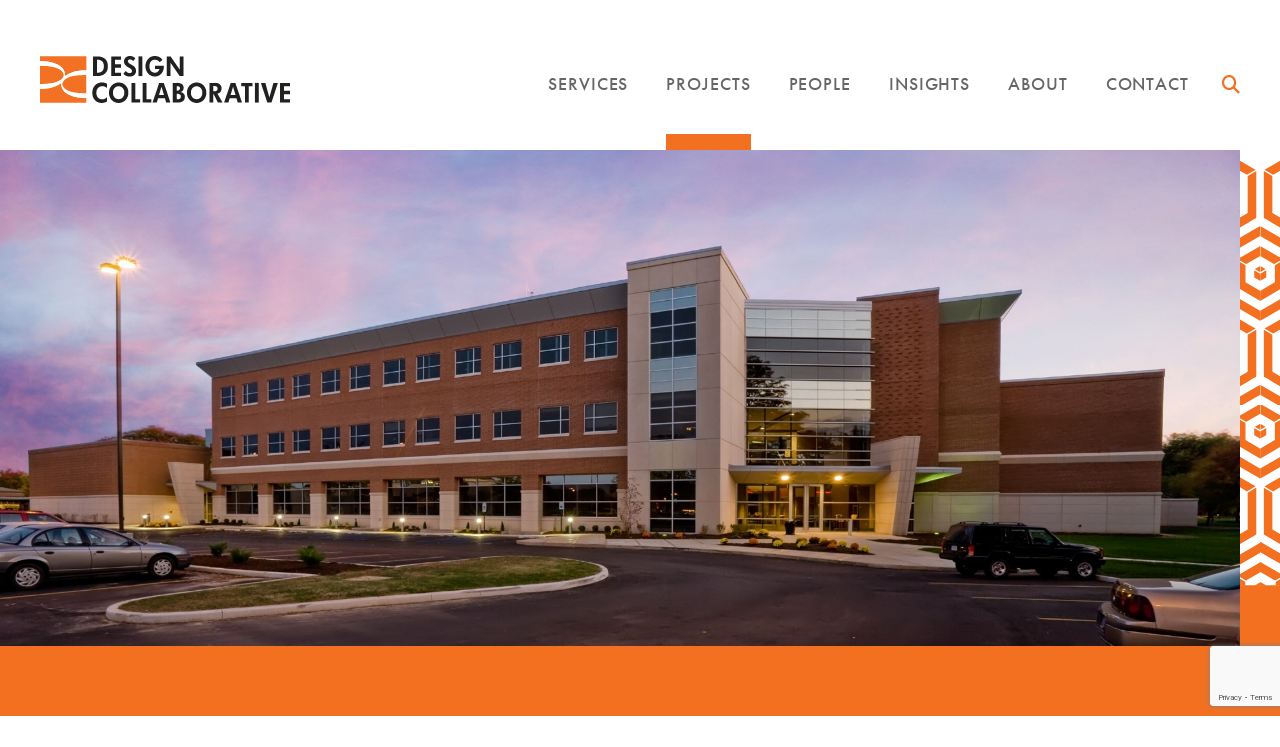

--- FILE ---
content_type: text/html; charset=UTF-8
request_url: https://designcollaborative.com/dc-project/indiana-wesleyan-university-elder-hall/
body_size: 74237
content:
<!DOCTYPE html PUBLIC "-//W3C//DTD XHTML 1.0 Transitional//EN" "http://www.w3.org/TR/xhtml1/DTD/xhtml1-transitional.dtd">
<html xmlns="http://www.w3.org/1999/xhtml">
<head profile="http://gmpg.org/xfn/11">
<meta name="viewport" content="width=device-width, initial-scale = 1.0">
	
	<!-- Google Tag Manager -->
	<script>(function(w,d,s,l,i){w[l]=w[l]||[];w[l].push({'gtm.start':
	new Date().getTime(),event:'gtm.js'});var f=d.getElementsByTagName(s)[0],
	j=d.createElement(s),dl=l!='dataLayer'?'&l='+l:'';j.async=true;j.src=
	'https://www.googletagmanager.com/gtm.js?id='+i+dl;f.parentNode.insertBefore(j,f);
	})(window,document,'script','dataLayer','GTM-WFB5VGCV');</script>
	<!-- End Google Tag Manager -->
	
	<title>Indiana Wesleyan University – Elder Hall - Design Collaborative</title>
	<meta http-equiv="Content-Type" content="text/html; charset=UTF-8" />
	<meta name="generator" content="WordPress 6.9" /> <!-- leave this for stats -->
	<link rel="alternate" type="application/rss+xml" title="Design Collaborative RSS Feed" href="https://designcollaborative.com/feed/" />
	<link rel="pingback" href="https://designcollaborative.com/xmlrpc.php" />
	<link rel="icon" type="image/png" sizes="32x32" href="https://designcollaborative.com/wp-content/themes/designcollabrotive.com/images/favicon-32x32.png">
	<link rel="icon" type="image/png" sizes="192x192"  href="https://designcollaborative.com/wp-content/themes/designcollabrotive.com/images/android-icon-192x192.png">
	<link rel="stylesheet" href="https://designcollaborative.com/wp-content/themes/designcollabrotive.com/js/glide/css/glide.core.min.css">


	    <meta name='robots' content='index, follow, max-image-preview:large, max-snippet:-1, max-video-preview:-1' />

	<!-- This site is optimized with the Yoast SEO Premium plugin v26.4 (Yoast SEO v26.7) - https://yoast.com/wordpress/plugins/seo/ -->
	<meta name="description" content="Indiana Wesleyan University&#039;s Elder Hall features modern design elements that tie in with traditional campus architecture." />
	<link rel="canonical" href="https://designcollaborative.com/dc-project/indiana-wesleyan-university-elder-hall/" />
	<meta property="og:locale" content="en_US" />
	<meta property="og:type" content="article" />
	<meta property="og:title" content="Indiana Wesleyan University – Elder Hall" />
	<meta property="og:description" content="Indiana Wesleyan University&#039;s Elder Hall features modern design elements that tie in with traditional campus architecture." />
	<meta property="og:url" content="https://designcollaborative.com/dc-project/indiana-wesleyan-university-elder-hall/" />
	<meta property="og:site_name" content="Design Collaborative" />
	<meta property="article:publisher" content="https://www.facebook.com/DesignCollaborative" />
	<meta property="article:modified_time" content="2025-09-11T14:08:15+00:00" />
	<meta property="og:image" content="https://designcollaborative.com/wp-content/uploads/2021/10/IWU-Elder-Hall-5.jpg" />
	<meta property="og:image:width" content="1921" />
	<meta property="og:image:height" content="957" />
	<meta property="og:image:type" content="image/jpeg" />
	<meta name="twitter:card" content="summary_large_image" />
	<meta name="twitter:label1" content="Est. reading time" />
	<meta name="twitter:data1" content="3 minutes" />
	<script type="application/ld+json" class="yoast-schema-graph">{"@context":"https://schema.org","@graph":[{"@type":"WebPage","@id":"https://designcollaborative.com/dc-project/indiana-wesleyan-university-elder-hall/","url":"https://designcollaborative.com/dc-project/indiana-wesleyan-university-elder-hall/","name":"Indiana Wesleyan University – Elder Hall - Design Collaborative","isPartOf":{"@id":"https://designcollaborative.com/#website"},"datePublished":"2021-10-19T01:41:30+00:00","dateModified":"2025-09-11T14:08:15+00:00","description":"Indiana Wesleyan University's Elder Hall features modern design elements that tie in with traditional campus architecture.","breadcrumb":{"@id":"https://designcollaborative.com/dc-project/indiana-wesleyan-university-elder-hall/#breadcrumb"},"inLanguage":"en-US","potentialAction":[{"@type":"ReadAction","target":["https://designcollaborative.com/dc-project/indiana-wesleyan-university-elder-hall/"]}]},{"@type":"BreadcrumbList","@id":"https://designcollaborative.com/dc-project/indiana-wesleyan-university-elder-hall/#breadcrumb","itemListElement":[{"@type":"ListItem","position":1,"name":"Home","item":"https://designcollaborative.com/"},{"@type":"ListItem","position":2,"name":"Projects","item":"https://designcollaborative.com/dc-project/"},{"@type":"ListItem","position":3,"name":"Indiana Wesleyan University – Elder Hall"}]},{"@type":"WebSite","@id":"https://designcollaborative.com/#website","url":"https://designcollaborative.com/","name":"Design Collaborative","description":"People-First Places","publisher":{"@id":"https://designcollaborative.com/#organization"},"potentialAction":[{"@type":"SearchAction","target":{"@type":"EntryPoint","urlTemplate":"https://designcollaborative.com/?s={search_term_string}"},"query-input":{"@type":"PropertyValueSpecification","valueRequired":true,"valueName":"search_term_string"}}],"inLanguage":"en-US"},{"@type":"Organization","@id":"https://designcollaborative.com/#organization","name":"Design Collaborative","url":"https://designcollaborative.com/","logo":{"@type":"ImageObject","inLanguage":"en-US","@id":"https://designcollaborative.com/#/schema/logo/image/","url":"https://designcollaborative.com/wp-content/uploads/2022/01/DC-Logo.jpg","contentUrl":"https://designcollaborative.com/wp-content/uploads/2022/01/DC-Logo.jpg","width":747,"height":747,"caption":"Design Collaborative"},"image":{"@id":"https://designcollaborative.com/#/schema/logo/image/"},"sameAs":["https://www.facebook.com/DesignCollaborative","https://www.linkedin.com/company/designcollaborative/","https://www.instagram.com/designcollaborative/","https://www.youtube.com/@Design_Collaborative"]}]}</script>
	<!-- / Yoast SEO Premium plugin. -->


<link rel='dns-prefetch' href='//kit.fontawesome.com' />
<link rel='dns-prefetch' href='//www.google.com' />
<link rel='dns-prefetch' href='//use.typekit.net' />
<link rel="alternate" title="oEmbed (JSON)" type="application/json+oembed" href="https://designcollaborative.com/wp-json/oembed/1.0/embed?url=https%3A%2F%2Fdesigncollaborative.com%2Fdc-project%2Findiana-wesleyan-university-elder-hall%2F" />
<link rel="alternate" title="oEmbed (XML)" type="text/xml+oembed" href="https://designcollaborative.com/wp-json/oembed/1.0/embed?url=https%3A%2F%2Fdesigncollaborative.com%2Fdc-project%2Findiana-wesleyan-university-elder-hall%2F&#038;format=xml" />
<style id='wp-img-auto-sizes-contain-inline-css' type='text/css'>
img:is([sizes=auto i],[sizes^="auto," i]){contain-intrinsic-size:3000px 1500px}
/*# sourceURL=wp-img-auto-sizes-contain-inline-css */
</style>
<style id='wp-emoji-styles-inline-css' type='text/css'>

	img.wp-smiley, img.emoji {
		display: inline !important;
		border: none !important;
		box-shadow: none !important;
		height: 1em !important;
		width: 1em !important;
		margin: 0 0.07em !important;
		vertical-align: -0.1em !important;
		background: none !important;
		padding: 0 !important;
	}
/*# sourceURL=wp-emoji-styles-inline-css */
</style>
<link rel='stylesheet' id='wp-block-library-css' href='https://designcollaborative.com/wp-includes/css/dist/block-library/style.min.css?ver=6.9' type='text/css' media='all' />
<style id='global-styles-inline-css' type='text/css'>
:root{--wp--preset--aspect-ratio--square: 1;--wp--preset--aspect-ratio--4-3: 4/3;--wp--preset--aspect-ratio--3-4: 3/4;--wp--preset--aspect-ratio--3-2: 3/2;--wp--preset--aspect-ratio--2-3: 2/3;--wp--preset--aspect-ratio--16-9: 16/9;--wp--preset--aspect-ratio--9-16: 9/16;--wp--preset--color--black: #000000;--wp--preset--color--cyan-bluish-gray: #abb8c3;--wp--preset--color--white: #ffffff;--wp--preset--color--pale-pink: #f78da7;--wp--preset--color--vivid-red: #cf2e2e;--wp--preset--color--luminous-vivid-orange: #ff6900;--wp--preset--color--luminous-vivid-amber: #fcb900;--wp--preset--color--light-green-cyan: #7bdcb5;--wp--preset--color--vivid-green-cyan: #00d084;--wp--preset--color--pale-cyan-blue: #8ed1fc;--wp--preset--color--vivid-cyan-blue: #0693e3;--wp--preset--color--vivid-purple: #9b51e0;--wp--preset--gradient--vivid-cyan-blue-to-vivid-purple: linear-gradient(135deg,rgb(6,147,227) 0%,rgb(155,81,224) 100%);--wp--preset--gradient--light-green-cyan-to-vivid-green-cyan: linear-gradient(135deg,rgb(122,220,180) 0%,rgb(0,208,130) 100%);--wp--preset--gradient--luminous-vivid-amber-to-luminous-vivid-orange: linear-gradient(135deg,rgb(252,185,0) 0%,rgb(255,105,0) 100%);--wp--preset--gradient--luminous-vivid-orange-to-vivid-red: linear-gradient(135deg,rgb(255,105,0) 0%,rgb(207,46,46) 100%);--wp--preset--gradient--very-light-gray-to-cyan-bluish-gray: linear-gradient(135deg,rgb(238,238,238) 0%,rgb(169,184,195) 100%);--wp--preset--gradient--cool-to-warm-spectrum: linear-gradient(135deg,rgb(74,234,220) 0%,rgb(151,120,209) 20%,rgb(207,42,186) 40%,rgb(238,44,130) 60%,rgb(251,105,98) 80%,rgb(254,248,76) 100%);--wp--preset--gradient--blush-light-purple: linear-gradient(135deg,rgb(255,206,236) 0%,rgb(152,150,240) 100%);--wp--preset--gradient--blush-bordeaux: linear-gradient(135deg,rgb(254,205,165) 0%,rgb(254,45,45) 50%,rgb(107,0,62) 100%);--wp--preset--gradient--luminous-dusk: linear-gradient(135deg,rgb(255,203,112) 0%,rgb(199,81,192) 50%,rgb(65,88,208) 100%);--wp--preset--gradient--pale-ocean: linear-gradient(135deg,rgb(255,245,203) 0%,rgb(182,227,212) 50%,rgb(51,167,181) 100%);--wp--preset--gradient--electric-grass: linear-gradient(135deg,rgb(202,248,128) 0%,rgb(113,206,126) 100%);--wp--preset--gradient--midnight: linear-gradient(135deg,rgb(2,3,129) 0%,rgb(40,116,252) 100%);--wp--preset--font-size--small: 13px;--wp--preset--font-size--medium: 20px;--wp--preset--font-size--large: 36px;--wp--preset--font-size--x-large: 42px;--wp--preset--spacing--20: 0.44rem;--wp--preset--spacing--30: 0.67rem;--wp--preset--spacing--40: 1rem;--wp--preset--spacing--50: 1.5rem;--wp--preset--spacing--60: 2.25rem;--wp--preset--spacing--70: 3.38rem;--wp--preset--spacing--80: 5.06rem;--wp--preset--shadow--natural: 6px 6px 9px rgba(0, 0, 0, 0.2);--wp--preset--shadow--deep: 12px 12px 50px rgba(0, 0, 0, 0.4);--wp--preset--shadow--sharp: 6px 6px 0px rgba(0, 0, 0, 0.2);--wp--preset--shadow--outlined: 6px 6px 0px -3px rgb(255, 255, 255), 6px 6px rgb(0, 0, 0);--wp--preset--shadow--crisp: 6px 6px 0px rgb(0, 0, 0);}:where(.is-layout-flex){gap: 0.5em;}:where(.is-layout-grid){gap: 0.5em;}body .is-layout-flex{display: flex;}.is-layout-flex{flex-wrap: wrap;align-items: center;}.is-layout-flex > :is(*, div){margin: 0;}body .is-layout-grid{display: grid;}.is-layout-grid > :is(*, div){margin: 0;}:where(.wp-block-columns.is-layout-flex){gap: 2em;}:where(.wp-block-columns.is-layout-grid){gap: 2em;}:where(.wp-block-post-template.is-layout-flex){gap: 1.25em;}:where(.wp-block-post-template.is-layout-grid){gap: 1.25em;}.has-black-color{color: var(--wp--preset--color--black) !important;}.has-cyan-bluish-gray-color{color: var(--wp--preset--color--cyan-bluish-gray) !important;}.has-white-color{color: var(--wp--preset--color--white) !important;}.has-pale-pink-color{color: var(--wp--preset--color--pale-pink) !important;}.has-vivid-red-color{color: var(--wp--preset--color--vivid-red) !important;}.has-luminous-vivid-orange-color{color: var(--wp--preset--color--luminous-vivid-orange) !important;}.has-luminous-vivid-amber-color{color: var(--wp--preset--color--luminous-vivid-amber) !important;}.has-light-green-cyan-color{color: var(--wp--preset--color--light-green-cyan) !important;}.has-vivid-green-cyan-color{color: var(--wp--preset--color--vivid-green-cyan) !important;}.has-pale-cyan-blue-color{color: var(--wp--preset--color--pale-cyan-blue) !important;}.has-vivid-cyan-blue-color{color: var(--wp--preset--color--vivid-cyan-blue) !important;}.has-vivid-purple-color{color: var(--wp--preset--color--vivid-purple) !important;}.has-black-background-color{background-color: var(--wp--preset--color--black) !important;}.has-cyan-bluish-gray-background-color{background-color: var(--wp--preset--color--cyan-bluish-gray) !important;}.has-white-background-color{background-color: var(--wp--preset--color--white) !important;}.has-pale-pink-background-color{background-color: var(--wp--preset--color--pale-pink) !important;}.has-vivid-red-background-color{background-color: var(--wp--preset--color--vivid-red) !important;}.has-luminous-vivid-orange-background-color{background-color: var(--wp--preset--color--luminous-vivid-orange) !important;}.has-luminous-vivid-amber-background-color{background-color: var(--wp--preset--color--luminous-vivid-amber) !important;}.has-light-green-cyan-background-color{background-color: var(--wp--preset--color--light-green-cyan) !important;}.has-vivid-green-cyan-background-color{background-color: var(--wp--preset--color--vivid-green-cyan) !important;}.has-pale-cyan-blue-background-color{background-color: var(--wp--preset--color--pale-cyan-blue) !important;}.has-vivid-cyan-blue-background-color{background-color: var(--wp--preset--color--vivid-cyan-blue) !important;}.has-vivid-purple-background-color{background-color: var(--wp--preset--color--vivid-purple) !important;}.has-black-border-color{border-color: var(--wp--preset--color--black) !important;}.has-cyan-bluish-gray-border-color{border-color: var(--wp--preset--color--cyan-bluish-gray) !important;}.has-white-border-color{border-color: var(--wp--preset--color--white) !important;}.has-pale-pink-border-color{border-color: var(--wp--preset--color--pale-pink) !important;}.has-vivid-red-border-color{border-color: var(--wp--preset--color--vivid-red) !important;}.has-luminous-vivid-orange-border-color{border-color: var(--wp--preset--color--luminous-vivid-orange) !important;}.has-luminous-vivid-amber-border-color{border-color: var(--wp--preset--color--luminous-vivid-amber) !important;}.has-light-green-cyan-border-color{border-color: var(--wp--preset--color--light-green-cyan) !important;}.has-vivid-green-cyan-border-color{border-color: var(--wp--preset--color--vivid-green-cyan) !important;}.has-pale-cyan-blue-border-color{border-color: var(--wp--preset--color--pale-cyan-blue) !important;}.has-vivid-cyan-blue-border-color{border-color: var(--wp--preset--color--vivid-cyan-blue) !important;}.has-vivid-purple-border-color{border-color: var(--wp--preset--color--vivid-purple) !important;}.has-vivid-cyan-blue-to-vivid-purple-gradient-background{background: var(--wp--preset--gradient--vivid-cyan-blue-to-vivid-purple) !important;}.has-light-green-cyan-to-vivid-green-cyan-gradient-background{background: var(--wp--preset--gradient--light-green-cyan-to-vivid-green-cyan) !important;}.has-luminous-vivid-amber-to-luminous-vivid-orange-gradient-background{background: var(--wp--preset--gradient--luminous-vivid-amber-to-luminous-vivid-orange) !important;}.has-luminous-vivid-orange-to-vivid-red-gradient-background{background: var(--wp--preset--gradient--luminous-vivid-orange-to-vivid-red) !important;}.has-very-light-gray-to-cyan-bluish-gray-gradient-background{background: var(--wp--preset--gradient--very-light-gray-to-cyan-bluish-gray) !important;}.has-cool-to-warm-spectrum-gradient-background{background: var(--wp--preset--gradient--cool-to-warm-spectrum) !important;}.has-blush-light-purple-gradient-background{background: var(--wp--preset--gradient--blush-light-purple) !important;}.has-blush-bordeaux-gradient-background{background: var(--wp--preset--gradient--blush-bordeaux) !important;}.has-luminous-dusk-gradient-background{background: var(--wp--preset--gradient--luminous-dusk) !important;}.has-pale-ocean-gradient-background{background: var(--wp--preset--gradient--pale-ocean) !important;}.has-electric-grass-gradient-background{background: var(--wp--preset--gradient--electric-grass) !important;}.has-midnight-gradient-background{background: var(--wp--preset--gradient--midnight) !important;}.has-small-font-size{font-size: var(--wp--preset--font-size--small) !important;}.has-medium-font-size{font-size: var(--wp--preset--font-size--medium) !important;}.has-large-font-size{font-size: var(--wp--preset--font-size--large) !important;}.has-x-large-font-size{font-size: var(--wp--preset--font-size--x-large) !important;}
/*# sourceURL=global-styles-inline-css */
</style>

<style id='classic-theme-styles-inline-css' type='text/css'>
/*! This file is auto-generated */
.wp-block-button__link{color:#fff;background-color:#32373c;border-radius:9999px;box-shadow:none;text-decoration:none;padding:calc(.667em + 2px) calc(1.333em + 2px);font-size:1.125em}.wp-block-file__button{background:#32373c;color:#fff;text-decoration:none}
/*# sourceURL=/wp-includes/css/classic-themes.min.css */
</style>
<link rel='stylesheet' id='wp-components-css' href='https://designcollaborative.com/wp-includes/css/dist/components/style.min.css?ver=6.9' type='text/css' media='all' />
<link rel='stylesheet' id='wp-preferences-css' href='https://designcollaborative.com/wp-includes/css/dist/preferences/style.min.css?ver=6.9' type='text/css' media='all' />
<link rel='stylesheet' id='wp-block-editor-css' href='https://designcollaborative.com/wp-includes/css/dist/block-editor/style.min.css?ver=6.9' type='text/css' media='all' />
<link rel='stylesheet' id='popup-maker-block-library-style-css' href='https://designcollaborative.com/wp-content/plugins/popup-maker/dist/packages/block-library-style.css?ver=dbea705cfafe089d65f1' type='text/css' media='all' />
<link rel='stylesheet' id='mainstyle-css' href='https://designcollaborative.com/wp-content/themes/designcollabrotive.com/style.css?ver=6.9' type='text/css' media='all' />
<link rel='stylesheet' id='aosstyle-css' href='https://designcollaborative.com/wp-content/themes/designcollabrotive.com/js/aos.css?ver=6.9' type='text/css' media='all' />
<link rel='stylesheet' id='adobefonts-css' href='//use.typekit.net/ynn1kag.css?ver=6.9' type='text/css' media='all' />
<link rel='stylesheet' id='bannerstyle-css' href='https://designcollaborative.com/wp-content/themes/designcollabrotive.com/js/banner-rotator.css?ver=6.9' type='text/css' media='all' />
<link rel='stylesheet' id='dflip-style-css' href='https://designcollaborative.com/wp-content/plugins/3d-flipbook-dflip-lite/assets/css/dflip.min.css?ver=2.4.20' type='text/css' media='all' />
<link rel='stylesheet' id='forget-about-shortcode-buttons-css' href='https://designcollaborative.com/wp-content/plugins/forget-about-shortcode-buttons/public/css/button-styles.css?ver=2.1.3' type='text/css' media='all' />
<script type="text/javascript" src="https://designcollaborative.com/wp-includes/js/jquery/jquery.min.js?ver=3.7.1" id="jquery-core-js"></script>
<script type="text/javascript" src="https://designcollaborative.com/wp-includes/js/jquery/jquery-migrate.min.js?ver=3.4.1" id="jquery-migrate-js"></script>
<link rel="https://api.w.org/" href="https://designcollaborative.com/wp-json/" /><link rel="alternate" title="JSON" type="application/json" href="https://designcollaborative.com/wp-json/wp/v2/projects/7770" /><link rel='shortlink' href='https://designcollaborative.com/?p=7770' />
<meta name="generator" content="performance-lab 4.0.0; plugins: ">
<meta name="tec-api-version" content="v1"><meta name="tec-api-origin" content="https://designcollaborative.com"><link rel="alternate" href="https://designcollaborative.com/wp-json/tribe/events/v1/" /><script src="https://designcollaborative.com/wp-content/themes/designcollabrotive.com/js/glide/glide.min.js"></script>
<script src="https://cdnjs.cloudflare.com/ajax/libs/gsap/3.4.0/gsap.min.js"></script>
<script src="https://cdnjs.cloudflare.com/ajax/libs/gsap/3.4.0/ScrollTrigger.min.js"></script>
</head>

<body data-rsssl=1 class="wp-singular projects-template-default single single-projects postid-7770 wp-theme-designcollabrotivecom tribe-no-js">
	
<!-- Google Tag Manager (noscript) -->
<noscript><iframe src="https://www.googletagmanager.com/ns.html?id=GTM-WFB5VGCV "
height="0" width="0" style="display:none;visibility:hidden"></iframe></noscript>
<!-- End Google Tag Manager (noscript) -->
	
            <!-- header -->
           
<div id="headerWrap">
  <div class="container">
	<div class="mobile-wrap">
	<div class="header">
		<div class="headerLogo"><a style="background: url(https://designcollaborative.com/wp-content/uploads/2025/03/design-collaborative.png) left center no-repeat;background-size:contain; -webkit-print-color-adjust: exact !important; color-adjust: exact !important;" href="https://designcollaborative.com" title="Design Collaborative">&nbsp;</a></div>              
		<div class="dcMenu"> 
			<ul>
				<li class="page_item page-item-11 page_item_has_children"><a href="https://designcollaborative.com/services/">Services</a>
<ul class='children'>
	<li class="page_item page-item-57"><a href="https://designcollaborative.com/services/architecture/">Architecture</a></li>
	<li class="page_item page-item-53"><a href="https://designcollaborative.com/services/master-planning/">Master Planning</a></li>
	<li class="page_item page-item-49"><a href="https://designcollaborative.com/services/mechanical-engineering/">Mechanical Engineering</a></li>
	<li class="page_item page-item-47"><a href="https://designcollaborative.com/services/electrical-engineering/">Electrical Engineering</a></li>
	<li class="page_item page-item-55"><a href="https://designcollaborative.com/services/interior-design/">Interior Design</a></li>
	<li class="page_item page-item-51"><a href="https://designcollaborative.com/services/roofing-building-envelope/">Roofing &#038; Building Envelope</a></li>
	<li class="page_item page-item-11056"><a href="https://designcollaborative.com/services/cost-estimating/">Cost Estimating</a></li>
	<li class="page_item page-item-39"><a href="https://designcollaborative.com/services/environmental-graphics/">Environmental Graphics</a></li>
	<li class="page_item page-item-16557"><a href="https://designcollaborative.com/services/building-climate/">Building Climate</a></li>
	<li class="page_item page-item-13755"><a href="https://designcollaborative.com/services/energy/">Energy</a></li>
	<li class="page_item page-item-37"><a href="https://designcollaborative.com/services/facility-assessments/">Facility Assessments</a></li>
	<li class="page_item page-item-31"><a href="https://designcollaborative.com/services/feasibility-studies/">Feasibility Studies</a></li>
	<li class="page_item page-item-26"><a href="https://designcollaborative.com/services/visioning-planning/">Visioning &#038; Discovery</a></li>
	<li class="page_item page-item-18110"><a href="https://designcollaborative.com/services/furniture-specification/">Furniture Specification</a></li>
	<li class="page_item page-item-45"><a href="https://designcollaborative.com/services/lighting-design/">Lighting Design</a></li>
	<li class="page_item page-item-1024"><a href="https://designcollaborative.com/services/plumbing-design/">Plumbing Design</a></li>
	<li class="page_item page-item-33"><a href="https://designcollaborative.com/services/technology/">Technology</a></li>
	<li class="page_item page-item-2931"><a href="https://designcollaborative.com/services/well-building-design/">WELL Building Design</a></li>
</ul>
</li>
<li class="page_item page-item-13 page_item_has_children"><a href="https://designcollaborative.com/our-projects/">Projects</a>
<ul class='children'>
	<li class="page_item page-item-91"><a href="https://designcollaborative.com/our-projects/education/">Education</a></li>
	<li class="page_item page-item-89"><a href="https://designcollaborative.com/our-projects/financial/">Financial</a></li>
	<li class="page_item page-item-85"><a href="https://designcollaborative.com/our-projects/healthcare/">Healthcare</a></li>
	<li class="page_item page-item-81"><a href="https://designcollaborative.com/our-projects/industrial/">Industrial</a></li>
	<li class="page_item page-item-71"><a href="https://designcollaborative.com/our-projects/workplace/">Workplace</a></li>
	<li class="page_item page-item-97"><a href="https://designcollaborative.com/our-projects/athletics-wellness/">Athletics &#038; Wellness</a></li>
	<li class="page_item page-item-95"><a href="https://designcollaborative.com/our-projects/community/">Community</a></li>
	<li class="page_item page-item-93"><a href="https://designcollaborative.com/our-projects/in-design/">Design Renderings</a></li>
	<li class="page_item page-item-79"><a href="https://designcollaborative.com/our-projects/mixed-use/">Mixed-use</a></li>
	<li class="page_item page-item-77"><a href="https://designcollaborative.com/our-projects/multifamily/">Multifamily</a></li>
	<li class="page_item page-item-73"><a href="https://designcollaborative.com/our-projects/retail/">Retail &#038; Restaurants</a></li>
	<li class="page_item page-item-69"><a href="https://designcollaborative.com/our-projects/religious/">Religious</a></li>
</ul>
</li>
<li class="page_item page-item-17 page_item_has_children"><a href="https://designcollaborative.com/people/">People</a>
<ul class='children'>
	<li class="page_item page-item-105"><a href="https://designcollaborative.com/people/culture-and-values/">Culture</a></li>
	<li class="page_item page-item-99"><a href="https://designcollaborative.com/people/careers/">Careers</a></li>
	<li class="page_item page-item-103 page_item_has_children"><a href="https://designcollaborative.com/people/our-team/">Our Team</a></li>
	<li class="page_item page-item-101"><a href="https://designcollaborative.com/people/our-communities/">Our Communities</a></li>
</ul>
</li>
<li class="page_item page-item-21599 page_item_has_children"><a href="https://designcollaborative.com/articles/">Insights</a>
<ul class='children'>
	<li class="page_item page-item-19"><a href="https://designcollaborative.com/articles/insights/">Blog</a></li>
	<li class="page_item page-item-20587"><a href="https://designcollaborative.com/articles/smart-guides/">Smart Guides</a></li>
	<li class="page_item page-item-107"><a href="https://designcollaborative.com/articles/book-a-speaker/">Book a Speaker</a></li>
</ul>
</li>
<li class="page_item page-item-24 page_item_has_children"><a href="https://designcollaborative.com/about/">About</a>
<ul class='children'>
	<li class="page_item page-item-115"><a href="https://designcollaborative.com/about/history/">People First Places</a></li>
	<li class="page_item page-item-113"><a href="https://designcollaborative.com/about/awards/">Awards</a></li>
	<li class="page_item page-item-111"><a href="https://designcollaborative.com/about/firm-news/">Firm News</a></li>
	<li class="page_item page-item-109"><a href="https://designcollaborative.com/about/event-calendar/">Event Calendar</a></li>
</ul>
</li>
<li class="page_item page-item-22 page_item_has_children"><a href="https://designcollaborative.com/contact/">Contact</a>
<ul class='children'>
	<li class="page_item page-item-125"><a href="https://designcollaborative.com/contact/locations/">Contact Us</a></li>
	<li class="page_item page-item-123"><a href="https://designcollaborative.com/contact/why-we-love-in/">Careers in Indiana</a></li>
	<li class="page_item page-item-121"><a href="https://designcollaborative.com/contact/why-we-love-nc/">Careers in North Carolina</a></li>
	<li class="page_item page-item-117"><a href="https://designcollaborative.com/contact/drawing-request/">Drawing Request</a></li>
	<li class="page_item page-item-119"><a href="https://designcollaborative.com/contact/request-a-proposal/">Request a Proposal</a></li>
</ul>
</li>
			</ul>
			<div class="search-toggle"><button id=slideSearch></button></div>			
		</div> 
			<button id="slidetoggle" class="hamburger hamburger-minus collapseomatic" rel="my_group-highlander" aria-label="toggle menu">
				<span class="icon"></span>
			</button>
			<button id="mobileSearch" class="searchTrigger collapseomatic" rel="my_group-highlander"></button>
			<nav id="target-slidetoggle" class="cbp-spmenu collapseomatic_content">
				<div class="mobileMenu">	
<div class="scroll-mobile">
<ul class="mobile-parent-items">
		            			
               
   <li id="mobile-services" class="collapseomatic" rel="expertise-highlander">Services<i class="far fa-plus" aria-hidden="toggle open/close"></i></li>
   <div id="target-mobile-services" class="collapseomatic_content">
   <ul class="mobile-child-items">
               				
                <li class="architecture"><a href="https://designcollaborative.com/services/architecture/">Architecture</a></li>  
            				
                <li class="master-planning"><a href="https://designcollaborative.com/services/master-planning/">Master Planning</a></li>  
            				
                <li class="mechanical-engineering"><a href="https://designcollaborative.com/services/mechanical-engineering/">Mechanical Engineering</a></li>  
            				
                <li class="electrical-engineering"><a href="https://designcollaborative.com/services/electrical-engineering/">Electrical Engineering</a></li>  
            				
                <li class="interior-design"><a href="https://designcollaborative.com/services/interior-design/">Interior Design</a></li>  
            				
                <li class="roofing-building-envelope"><a href="https://designcollaborative.com/services/roofing-building-envelope/">Roofing &#038; Building Envelope</a></li>  
            				
                <li class="cost-estimating"><a href="https://designcollaborative.com/services/cost-estimating/">Cost Estimating</a></li>  
            				
                <li class="environmental-graphics"><a href="https://designcollaborative.com/services/environmental-graphics/">Environmental Graphics</a></li>  
            				
                <li class="building-climate"><a href="https://designcollaborative.com/services/building-climate/">Building Climate</a></li>  
            				
                <li class="energy"><a href="https://designcollaborative.com/services/energy/">Energy</a></li>  
            				
                <li class="facility-assessments"><a href="https://designcollaborative.com/services/facility-assessments/">Facility Assessments</a></li>  
            				
                <li class="feasibility-studies"><a href="https://designcollaborative.com/services/feasibility-studies/">Feasibility Studies</a></li>  
            				
                <li class="visioning-planning"><a href="https://designcollaborative.com/services/visioning-planning/">Visioning &#038; Discovery</a></li>  
            				
                <li class="furniture-specification"><a href="https://designcollaborative.com/services/furniture-specification/">Furniture Specification</a></li>  
            				
                <li class="lighting-design"><a href="https://designcollaborative.com/services/lighting-design/">Lighting Design</a></li>  
            				
                <li class="plumbing-design"><a href="https://designcollaborative.com/services/plumbing-design/">Plumbing Design</a></li>  
            				
                <li class="technology"><a href="https://designcollaborative.com/services/technology/">Technology</a></li>  
            				
                <li class="well-building-design"><a href="https://designcollaborative.com/services/well-building-design/">WELL Building Design</a></li>  
                 </ul>
   </div>
   
			
               
   <li id="mobile-our-projects" class="collapseomatic" rel="expertise-highlander">Projects<i class="far fa-plus" aria-hidden="toggle open/close"></i></li>
   <div id="target-mobile-our-projects" class="collapseomatic_content">
   <ul class="mobile-child-items">
               				
                <li class="education"><a href="https://designcollaborative.com/our-projects/education/">Education</a></li>  
            				
                <li class="financial"><a href="https://designcollaborative.com/our-projects/financial/">Financial</a></li>  
            				
                <li class="healthcare"><a href="https://designcollaborative.com/our-projects/healthcare/">Healthcare</a></li>  
            				
                <li class="industrial"><a href="https://designcollaborative.com/our-projects/industrial/">Industrial</a></li>  
            				
                <li class="workplace"><a href="https://designcollaborative.com/our-projects/workplace/">Workplace</a></li>  
            				
                <li class="athletics-wellness"><a href="https://designcollaborative.com/our-projects/athletics-wellness/">Athletics &#038; Wellness</a></li>  
            				
                <li class="community"><a href="https://designcollaborative.com/our-projects/community/">Community</a></li>  
            				
                <li class="in-design"><a href="https://designcollaborative.com/our-projects/in-design/">Design Renderings</a></li>  
            				
                <li class="mixed-use"><a href="https://designcollaborative.com/our-projects/mixed-use/">Mixed-use</a></li>  
            				
                <li class="multifamily"><a href="https://designcollaborative.com/our-projects/multifamily/">Multifamily</a></li>  
            				
                <li class="retail"><a href="https://designcollaborative.com/our-projects/retail/">Retail &#038; Restaurants</a></li>  
            				
                <li class="religious"><a href="https://designcollaborative.com/our-projects/religious/">Religious</a></li>  
                 </ul>
   </div>
   
			
               
   <li id="mobile-people" class="collapseomatic" rel="expertise-highlander">People<i class="far fa-plus" aria-hidden="toggle open/close"></i></li>
   <div id="target-mobile-people" class="collapseomatic_content">
   <ul class="mobile-child-items">
               				
                <li class="culture-and-values"><a href="https://designcollaborative.com/people/culture-and-values/">Culture</a></li>  
            				
                <li class="careers"><a href="https://designcollaborative.com/people/careers/">Careers</a></li>  
            				
                <li class="our-team"><a href="https://designcollaborative.com/people/our-team/">Our Team</a></li>  
            				
                <li class="our-communities"><a href="https://designcollaborative.com/people/our-communities/">Our Communities</a></li>  
                 </ul>
   </div>
   
			
               
   <li id="mobile-articles" class="collapseomatic" rel="expertise-highlander">Insights<i class="far fa-plus" aria-hidden="toggle open/close"></i></li>
   <div id="target-mobile-articles" class="collapseomatic_content">
   <ul class="mobile-child-items">
               				
                <li class="insights"><a href="https://designcollaborative.com/articles/insights/">Blog</a></li>  
            				
                <li class="smart-guides"><a href="https://designcollaborative.com/articles/smart-guides/">Smart Guides</a></li>  
            				
                <li class="book-a-speaker"><a href="https://designcollaborative.com/articles/book-a-speaker/">Book a Speaker</a></li>  
                 </ul>
   </div>
   
			
               
   <li id="mobile-about" class="collapseomatic" rel="expertise-highlander">About<i class="far fa-plus" aria-hidden="toggle open/close"></i></li>
   <div id="target-mobile-about" class="collapseomatic_content">
   <ul class="mobile-child-items">
               				
                <li class="history"><a href="https://designcollaborative.com/about/history/">People First Places</a></li>  
            				
                <li class="awards"><a href="https://designcollaborative.com/about/awards/">Awards</a></li>  
            				
                <li class="firm-news"><a href="https://designcollaborative.com/about/firm-news/">Firm News</a></li>  
            				
                <li class="event-calendar"><a href="https://designcollaborative.com/about/event-calendar/">Event Calendar</a></li>  
                 </ul>
   </div>
   
			
               
   <li id="mobile-contact" class="collapseomatic" rel="expertise-highlander">Contact<i class="far fa-plus" aria-hidden="toggle open/close"></i></li>
   <div id="target-mobile-contact" class="collapseomatic_content">
   <ul class="mobile-child-items">
               				
                <li class="locations"><a href="https://designcollaborative.com/contact/locations/">Contact Us</a></li>  
            				
                <li class="why-we-love-in"><a href="https://designcollaborative.com/contact/why-we-love-in/">Careers in Indiana</a></li>  
            				
                <li class="why-we-love-nc"><a href="https://designcollaborative.com/contact/why-we-love-nc/">Careers in North Carolina</a></li>  
            				
                <li class="drawing-request"><a href="https://designcollaborative.com/contact/drawing-request/">Drawing Request</a></li>  
            				
                <li class="request-a-proposal"><a href="https://designcollaborative.com/contact/request-a-proposal/">Request a Proposal</a></li>  
                 </ul>
   </div>
   
</ul>
<ul class="social-icons-menu">							
			<li><a href="https://www.linkedin.com/company/designcollaborative/" title="" target="_new"><i class="fab fa-linkedin-in" aria-hidden="true"></i></a></li>
			<li><a href="https://www.facebook.com/DesignCollaborative/" title="" target="_new"><i class="fab fa-facebook-f" aria-hidden="true"></i></a></li>
			<li><a href="https://www.instagram.com/designcollaborative/" title="" target="_new"><i class="fab fa-instagram" aria-hidden="true"></i></a></li>
			<li><a href="https://www.youtube.com/@Design_Collaborative" title="" target="_new"><i class="fab fa-youtube" aria-hidden="true"></i></a></li>
	</ul>
</div>
</div>
					
			</nav>
			
			<div id="target-mobileSearch" class="collapseomatic_content">
				<div class="mobile-wrap">
					<h4>Search this Site</h4>
    					<form method="get" action="https://designcollaborative.com/">
						<input class="searchfield" type="text" onfocus="if (this.value == 'Enter search terms...') {this.value = '';}" onblur="if (this.value == '') {this.value = 'Enter search terms...';}" value="" name="dcsearch" /><input class="submitBtn" type="submit" value="" /><div class="submitArrow" ></div></form>
					<h4 id="extra-mobileSearch" class="closeIt collapseall">Close <i class="far fa-times" aria-hidden="close search"></i></h4>
				</div>
			</div>
	</div>  
  </div>
</div>
</div>



             
<div id="wrap">
	<div class="tableRow">
		<!-- begin content blocks -->
		<div class="main">

 

 

            
            <!-- page content -->
  


<div id="heroSliderWrap">
                <div id="heroSlider"  >
                    <ul class="slides">
                    						
                       						   <li data-effect="push" data-direction="up">
						   <!------------------------ IMAGE ----------------------------->
															   						   
						   		<!-------- image only -------->
						    			                        			
										<img decoding="async" src="https://designcollaborative.com/wp-content/uploads/2021/10/IWU-Elder-Hall-5.jpg" data-src="https://designcollaborative.com/wp-content/uploads/2021/10/IWU-Elder-Hall-5.jpg" alt="Indiana Wesleyan University – Elder Hall exterior at dusk" title="Indiana Wesleyan University – Elder Hall exterior at dusk" />
                        											<!-------- end image only -------->
							</li>
							   						   
						   	
						  
                       
                                
                    </ul>
                </div>
</div>

<script type="text/javascript">
        jQuery(document).ready(
		   function(){

     if (jQuery("ul.slides").children().length > 1){
     jQuery('#heroSlider').bannerRotator({
        effect:'slideDown', duration:800, cpanelOutside:true, cpanelPosition:'bottom', cpanelOrientation:'horizontal', thumbnails:'bullet', tooltip:'none',navButtons:'none', navThumbs:'none', playButton:false, timer:'none',fullscreen: {
    		// fullscreen options go gere
    		enabled: true,
    		nativeFS: false
    	} });
     
     } else {
     jQuery('#heroSlider').bannerRotator({
        autoPlay:false,effect:'slideDown', duration:800, cpanelOutside:true, cpanelPosition:'bottom', cpanelOrientation:'horizontal', thumbnails:'bullet', tooltip:'none',navButtons:'none', navThumbs:'none', playButton:false, timer:'none',fullscreen: {
    		// fullscreen options go gere
    		enabled: true,
    		nativeFS: false
    	} });
     };
         
 });
</script>	


	<div class="rowWrap none ">
	<div class="container">
		
		<div class="the-content one-third">
			<div class="mobile-wrap">
			<div class="col">
				<div class="menuReveal">
				<div id="marketsDropdownMobile" class="collapseomatic dropdown" >Projects<span><i class="fal fa-chevron-down" aria-hidden="toggle open/close"></i></span></div>
				   <div id="target-marketsDropdownMobile" class="collapseomatic_content">
				   <ul class="thirdTier">
				   											
								<li class=""><a href="https://designcollaborative.com/our-projects/education/">Education</a></li>  
											
								<li class=""><a href="https://designcollaborative.com/our-projects/financial/">Financial</a></li>  
											
								<li class=""><a href="https://designcollaborative.com/our-projects/healthcare/">Healthcare</a></li>  
											
								<li class=""><a href="https://designcollaborative.com/our-projects/industrial/">Industrial</a></li>  
											
								<li class=""><a href="https://designcollaborative.com/our-projects/workplace/">Workplace</a></li>  
											
								<li class=""><a href="https://designcollaborative.com/our-projects/athletics-wellness/">Athletics &#038; Wellness</a></li>  
											
								<li class=""><a href="https://designcollaborative.com/our-projects/community/">Community</a></li>  
											
								<li class=""><a href="https://designcollaborative.com/our-projects/in-design/">Design Renderings</a></li>  
											
								<li class=""><a href="https://designcollaborative.com/our-projects/mixed-use/">Mixed-use</a></li>  
											
								<li class=""><a href="https://designcollaborative.com/our-projects/multifamily/">Multifamily</a></li>  
											
								<li class=""><a href="https://designcollaborative.com/our-projects/retail/">Retail &#038; Restaurants</a></li>  
											
								<li class=""><a href="https://designcollaborative.com/our-projects/religious/">Religious</a></li>  
												 </ul>
				   </div>
				</div>
								<h1>Indiana Wesleyan University – Elder Hall </h1>
				<h3>Marion, IN</h3>
								<p>Elder Hall features modern design elements that tie in with traditional campus architecture and act as a visual statement to the surrounding community about <a href="https://www.indwes.edu/">Indiana Wesleyan University</a>’s commitment to digital technology.</p>
				<a href="#projectDetails" class="orangeBtn">READ ON</a>
			</div>
			<div class="col readOnAdjust">
				<div id="marketsDropdown" class="collapseomatic dropdown" >Markets<span><i class="fal fa-chevron-down" aria-hidden="toggle open/close"></i></span></div>
				<div id="target-marketsDropdown" class="collapseomatic_content">
					 <ul class="thirdTier">
																		
											<li class=""><a href="https://designcollaborative.com/our-projects/education/">Education</a></li>  
														
											<li class=""><a href="https://designcollaborative.com/our-projects/financial/">Financial</a></li>  
														
											<li class=""><a href="https://designcollaborative.com/our-projects/healthcare/">Healthcare</a></li>  
														
											<li class=""><a href="https://designcollaborative.com/our-projects/industrial/">Industrial</a></li>  
														
											<li class=""><a href="https://designcollaborative.com/our-projects/workplace/">Workplace</a></li>  
														
											<li class=""><a href="https://designcollaborative.com/our-projects/athletics-wellness/">Athletics &#038; Wellness</a></li>  
														
											<li class=""><a href="https://designcollaborative.com/our-projects/community/">Community</a></li>  
														
											<li class=""><a href="https://designcollaborative.com/our-projects/in-design/">Design Renderings</a></li>  
														
											<li class=""><a href="https://designcollaborative.com/our-projects/mixed-use/">Mixed-use</a></li>  
														
											<li class=""><a href="https://designcollaborative.com/our-projects/multifamily/">Multifamily</a></li>  
														
											<li class=""><a href="https://designcollaborative.com/our-projects/retail/">Retail &#038; Restaurants</a></li>  
														
											<li class=""><a href="https://designcollaborative.com/our-projects/religious/">Religious</a></li>  
																		 </ul>
				</div>
				<div class="marketLinks">
					<ul>
																<li><a href="https://designcollaborative.com/markets/education/" title="Education"><i class="far fa-check-circle"></i> Education</a></li>
														</ul>
				</div>
				<div class="shareIcons">
				  <span>Share</span>
				  <div class="addthis_toolbox addthis_default_style addthis_32x32_style">                    
                    <a class="addthis_button_linkedin"><i class="fab fa-linkedin-in"></i></i></a>
					<a class="addthis_button_facebook"><i class="fab fa-facebook-f"></i></a>
					<a class="addthis_button_twitter"><i class="fab fa-twitter"></i></i></a>
                    <a class="addthis_button_email"><i class="fa fa-envelope"></i></a>
					<a class="addthis_button_compact"><i class="far fa-plus"></i></a>
                  </div>
                <script type="text/javascript" src="https://s7.addthis.com/js/250/addthis_widget.js"></script> 				
				</div>
			</div>
		</div>
		</div>
	</div>
	</div>

<div class="parallaxImg" style="background-image:url(https://designcollaborative.com/wp-content/uploads/2021/10/IWU-Elder-Hall-6-scaled.jpg);background-position:50% 50%">

</div>

	<div class="rowWrap">
	<div class="container">
		<div class="mobile-wrap">
		<div class="parallaxBorder"></div>
		<div id="projectDetails" class="the-content thirds">
			
						<div class="col">
				<h3>Project Details</h3>
					
				<div class="detailTerms">
					<h4 class="pdet">Services Provided</h4>
																<a href="https://designcollaborative.com/services/architecture/" title="Architecture">Architecture</a><span class="comma">, </span>
											<a href="https://designcollaborative.com/services/interior-design/" title="Interior Design">Interior Design</a><span class="comma">, </span>
											<a href="https://designcollaborative.com/services/mechanical-engineering/" title="Mechanical Engineering">Mechanical Engineering</a><span class="comma">, </span>
											<a href="https://designcollaborative.com/services/electrical-engineering/" title="Electrical Engineering">Electrical Engineering</a><span class="comma">, </span>
											<a href="https://designcollaborative.com/services/plumbing-design/" title="Plumbing Design">Plumbing Design</a><span class="comma">, </span>
											<a href="https://designcollaborative.com/services/lighting-design/" title="Lighting Design">Lighting Design</a><span class="comma">, </span>
											<a href="https://designcollaborative.com/services/visioning-planning/" title="Visioning &amp; Planning">Visioning &amp; Planning</a><span class="comma">, </span>
													</div>
											</div>
			<div class="col">
				<h3>&nbsp;</h3>
							<div class="detailTerms">
					<h4 class="pdet">Project Attributes</h4>					
					<a href="https://designcollaborative.com/attributes/laboratory/" rel="tag">Laboratory</a>, <a href="https://designcollaborative.com/attributes/collaboration-space/" rel="tag">Collaboration Space</a>, <a href="https://designcollaborative.com/attributes/higher-education/" rel="tag">Higher Education</a>, <a href="https://designcollaborative.com/attributes/classrooms/" rel="tag">Classrooms</a>					    
				</div>
				
							</div>
			<div class="col"><h3>Elder Hall is a visual statement to the surrounding community about IWU’s commitment to digital technology.</h3></div>
								</div>
	</div>
	</div>
</div>


<!------------------------ 50/50 LAYOUT ----------------------------->
	<div class="rowWrap gray fullBG">
	<div class="container">
		<table class="fiftyImages" width="100%" border="0" cellpadding='0' cellspacing='0'>
		  <tbody>
			<tr>
			  <td class="fiftyColContent" width="45%">
				  <div class="colFwrap">
					  					  <div class="bgPad">						  
						  <h3>Accented by wide expanses of glass and contemporary details, the 66,000 SF facility includes a digital classroom, theater laboratory, digital newsroom, TV and radio studios and broadcast control rooms, seminar rooms, and high-technology lecture halls—over 20 classrooms in all.</h3>
					  </div>
				  </div>			  </td>
			  <td class="fiftyColImages" width="50%">				
				    						<div class="gridzy" data-gridzy-spaceBetween="20" data-gridzy-desiredHeight="450">
															   <img decoding="async" src="https://designcollaborative.com/wp-content/uploads/2021/10/IWU-Elder-Hall-1-e1634607445203.jpg" alt="Indiana Wesleyan University – Elder Hall exterior" />
													</div
									</div>			  </td>
			</tr>
		  </tbody>
		</table>
		</div>
	</div>
<div class="mobileAdjustGridzy">  						<div class="gridzy" data-gridzy-spaceBetween="20" data-gridzy-desiredHeight="450">
															   <img decoding="async" src="https://designcollaborative.com/wp-content/uploads/2021/10/IWU-Elder-Hall-1-e1634607445203.jpg" alt="Indiana Wesleyan University – Elder Hall exterior" />
													</div
									</div></div>


	

	



<div class="rowWrap none ">
	<div class="container" style="padding-bottom:0px">
	  						<div class="gridzy" data-gridzy-spaceBetween="20" data-gridzy-desiredHeight="450">
															   <img decoding="async" src="https://designcollaborative.com/wp-content/uploads/2021/10/IWU-Elder-Hall-10.jpg" alt="Indiana Wesleyan University – Elder Hall lecture hall seating" />
															   <img decoding="async" src="https://designcollaborative.com/wp-content/uploads/2021/10/IWU-Elder-Hall-9-e1634607504283.jpg" alt="Indiana Wesleyan University – Elder Hall lecture hall" />
															   <img decoding="async" src="https://designcollaborative.com/wp-content/uploads/2021/10/IWU-Elder-Hall-7-scaled-e1634607491438.jpg" alt="Indiana Wesleyan University – Elder Hall lecture hall" />
															   <img decoding="async" src="https://designcollaborative.com/wp-content/uploads/2021/10/IWU-Elder-Hall-11-e1634607522621.jpg" alt="Indiana Wesleyan University – Elder Hall classroom" />
															   <img decoding="async" src="https://designcollaborative.com/wp-content/uploads/2021/10/IWU-Elder-Hall-12-e1634607535542.jpg" alt="Indiana Wesleyan University – Elder Hall classroom" />
													</div
									</div>	</div>
</div>


	

	



<div class="parallaxImg" style="background-image:url(https://designcollaborative.com/wp-content/uploads/2021/10/IWU-Elder-Hall-4-e1634607465295.jpg);background-position:50% 50%">

</div>





	<div class="related slider">
	<div class="rowWrap orange bottomBG ">
	<div class="container">
		<div class="mobile-wrap">
		
							<h2 class="lastWord"><span class="extra">&nbsp;</span>Related Projects</h2>
										<!-- Projects Query -->
				
									<div id="glide1216787291" class="glide">
  <div class="glide__track" data-glide-el="track">
    <ul class="glide__slides">
     <!--fwp-loop-->
                         
                       <li>
			                       
        
                          				
														<div class="slideThumb" role="img" aria-label="Collaborative space with bold colors with wayne high school library." style="background-image:url(https://designcollaborative.com/wp-content/uploads/2022/05/Wayne-HS-Library-Commons.jpg)">
								<a href="https://designcollaborative.com/dc-project/wayne-high-school-and-new-tech-academy/" title="Click to view project - Fort Wayne Community Schools &#8211; Wayne High School &amp; New Tech Academy"><img decoding="async" src="https://designcollaborative.com/wp-content/themes/designcollabrotive.com/images/spacer.png" alt="Collaborative space with bold colors with wayne high school library." title="Collaborative space with bold colors with wayne high school library." /></a>
							</div>
													   
							
						<div class="projectTitle">
							<a href="https://designcollaborative.com/dc-project/wayne-high-school-and-new-tech-academy/">Fort Wayne Community Schools &#8211; Wayne High School &amp; New Tech Academy</a>
						</div>
	
                       </li>

                               
                       <li>
			                       
        
                          				
														<div class="slideThumb" role="img" aria-label="Trine College of Health Professions - Exterior" style="background-image:url(https://designcollaborative.com/wp-content/uploads/2024/09/Trine-College-of-Health-Professions-Exterior-2.jpg)">
								<a href="https://designcollaborative.com/dc-project/trine-university-college-of-health-professions/" title="Click to view project - Trine University &#8211; Dr. Earl D. and Melanie N. Brooks College of Health Professions"><img decoding="async" src="https://designcollaborative.com/wp-content/themes/designcollabrotive.com/images/spacer.png" alt="Trine College of Health Professions - Exterior" title="Trine College of Health Professions - Exterior" /></a>
							</div>
													   
							
						<div class="projectTitle">
							<a href="https://designcollaborative.com/dc-project/trine-university-college-of-health-professions/">Trine University &#8211; Dr. Earl D. and Melanie N. Brooks College of Health Professions</a>
						</div>
	
                       </li>

                               
                       <li>
			                       
        
                          				
														<div class="slideThumb" role="img" aria-label="University of Notre Dame Morris Inn Lounge" style="background-image:url(https://designcollaborative.com/wp-content/uploads/2022/05/UND-22-DC-9-Morris-Inn-2.jpg)">
								<a href="https://designcollaborative.com/dc-project/university-of-notre-dame-morris-inn-lounge/" title="Click to view project - University of Notre Dame &#8211; Morris Inn Lounge"><img decoding="async" src="https://designcollaborative.com/wp-content/themes/designcollabrotive.com/images/spacer.png" alt="University of Notre Dame Morris Inn Lounge" title="University of Notre Dame Morris Inn Lounge" /></a>
							</div>
													   
							
						<div class="projectTitle">
							<a href="https://designcollaborative.com/dc-project/university-of-notre-dame-morris-inn-lounge/">University of Notre Dame &#8211; Morris Inn Lounge</a>
						</div>
	
                       </li>

                               
                       <li>
			                       
        
                          				
														<div class="slideThumb" role="img" aria-label="" style="background-image:url(https://designcollaborative.com/wp-content/uploads/2023/04/Indiana-Tech-Troder-Hall-Exterior-5.jpg)">
								<a href="https://designcollaborative.com/dc-project/indiana-tech-troder-hall/" title="Click to view project - Indiana Tech &#8211; Troder Hall"><img decoding="async" src="https://designcollaborative.com/wp-content/themes/designcollabrotive.com/images/spacer.png" alt="" title="" /></a>
							</div>
													   
							
						<div class="projectTitle">
							<a href="https://designcollaborative.com/dc-project/indiana-tech-troder-hall/">Indiana Tech &#8211; Troder Hall</a>
						</div>
	
                       </li>

                               
                       <li>
			                       
        
                          				
														<div class="slideThumb" role="img" aria-label="Taylor University Horne Academic Center rotunda" style="background-image:url(https://designcollaborative.com/wp-content/uploads/2024/10/Taylor-University-Horne-Academic-Center-Dome-1.jpg)">
								<a href="https://designcollaborative.com/dc-project/taylor-university-horne-academic-center-2/" title="Click to view project - Taylor University &#8211; Horne Academic Center"><img decoding="async" src="https://designcollaborative.com/wp-content/themes/designcollabrotive.com/images/spacer.png" alt="Taylor University Horne Academic Center rotunda" title="Taylor University Horne Academic Center rotunda" /></a>
							</div>
													   
							
						<div class="projectTitle">
							<a href="https://designcollaborative.com/dc-project/taylor-university-horne-academic-center-2/">Taylor University &#8211; Horne Academic Center</a>
						</div>
	
                       </li>

                               
                       <li>
			                       
        
                          				
														<div class="slideThumb" role="img" aria-label="Saint Mary&#039;s College Health Education Building Lobby Look Through" style="background-image:url(https://designcollaborative.com/wp-content/uploads/2022/05/SMC-Health-Care-22-DC-2-Lobby-Look-Through.jpg)">
								<a href="https://designcollaborative.com/dc-project/st-marys-health-sciences/" title="Click to view project - St. Mary&#8217;s College Health Sciences Building"><img decoding="async" src="https://designcollaborative.com/wp-content/themes/designcollabrotive.com/images/spacer.png" alt="Saint Mary&#039;s College Health Education Building Lobby Look Through" title="Saint Mary&#039;s College Health Education Building Lobby Look Through" /></a>
							</div>
													   
							
						<div class="projectTitle">
							<a href="https://designcollaborative.com/dc-project/st-marys-health-sciences/">St. Mary&#8217;s College Health Sciences Building</a>
						</div>
	
                       </li>

       
    </ul>
  </div>
	<div data-glide-el="controls">
    <button class="prev" data-glide-dir='&lt;'><i class="far fa-angle-left"></i></button>
    <button class="next" data-glide-dir='&gt;'><i class="far fa-angle-right"></i></button>
  </div>
 </div>

<script>
var thecount = 1216787291;
new Glide('#glide'+thecount,{
	type: 'carousel',
	perView: 2,
	gap: 40,
	breakpoints: {
		945: {perView: 1,}
	}
}).mount()
</script>			
									
			
		</div>
	</div>
	</div>
	</div>
		</div>
</div>
	
		
	
	</div>
</div><!-- end content blocks -->
<!-- footer -->
  <div id="footer">
		<div class="container" >
			<div class="upperFTleft">
				<div class="footerLogo"><a href="https://designcollaborative.com" title="Design Collaborative">&nbsp;</a></div> 				
					<ul class="social-icons-footer">							
											<li><a href="https://www.linkedin.com/company/designcollaborative/" title="" target="_new"><i class="fab fa-linkedin-in" aria-hidden="true"></i></a></li>
											<li><a href="https://www.facebook.com/DesignCollaborative/" title="" target="_new"><i class="fab fa-facebook-f" aria-hidden="true"></i></a></li>
											<li><a href="https://www.instagram.com/designcollaborative/" title="" target="_new"><i class="fab fa-instagram" aria-hidden="true"></i></a></li>
											<li><a href="https://www.youtube.com/@Design_Collaborative" title="" target="_new"><i class="fab fa-youtube" aria-hidden="true"></i></a></li>
										</ul>
				</div>
			<div class="upperFTright">
				<div class="subscribeCTA" >Stay on top of the latest trends, tips, and best practices in Architecture, Engineering, and Interior Design curated by our talented experts. <br/>
				<div class="arrowBtnWrap"><a class="arrowBtn" href="/subscribe/">Subscribe <i class="fas fa-chevron-right"></i></a></div>
				</div>
				<div class="footerButtons">
																							</div>
			</div>			
		</div>
	</div>
	<div id="footerBtm">
		<div class="container">
			<div class="mobile-wrap">
			<div class="footerLinks">
												<a class="utilityLink" href="/contact/" target="_self">Contact Us</a>
																<a class="utilityLink" href="/about/firm-news/" target="_self">Firm News</a>
																<a class="utilityLink" href="/people/careers/" target="_self">Join Our Team</a>
																<a class="utilityLink" href="https://designcollaborative.com/privacy-policy/" target="_self">Privacy Policy</a>
																<a class="utilityLink" href="/contact/locations/" target="_self">Office Locations: Fort Wayne, Indiana &amp; Charlotte, North Carolina</a>
																								
			</div>
			<div class="deskCopy">&copy;2026 Design Collaborative. All rights reserved.</div>
			</div>
			<ul class="social-icons-footer">							
							<li><a href="https://www.linkedin.com/company/designcollaborative/" title="" target="_new"><i class="fab fa-linkedin-in" aria-hidden="true"></i></a></li>
							<li><a href="https://www.facebook.com/DesignCollaborative/" title="" target="_new"><i class="fab fa-facebook-f" aria-hidden="true"></i></a></li>
							<li><a href="https://www.instagram.com/designcollaborative/" title="" target="_new"><i class="fab fa-instagram" aria-hidden="true"></i></a></li>
							<li><a href="https://www.youtube.com/@Design_Collaborative" title="" target="_new"><i class="fab fa-youtube" aria-hidden="true"></i></a></li>
						</ul>
		</div>
	</div>
	<div class="mobileCopyright"><span>Copyright &copy;2026 Design Collaborative</span></div>
</div>

<!-- search form -->
<div class="slideTogglebox">
            	<div class="search-container">
					<div class="mobile-wrap">
                	<div id="search-form">
                        <form method="get" id="searchform" action="https://designcollaborative.com/">
                        <div class="searchinput"><input class="textField" type="text" placeholder="Type Search Terms Here" value="" name="dcsearch" id="searchinput" /></div>
                        <div class="searchsubmit"><input class="goBtn" type="submit" value=""></div>
                        </form>
                    </div>
                    <div class="search-close"><i class="far fa-times"></i></div>
					</div>
                </div>
			</div>

<!-- footer --> 
<script type="speculationrules">
{"prefetch":[{"source":"document","where":{"and":[{"href_matches":"/*"},{"not":{"href_matches":["/wp-*.php","/wp-admin/*","/wp-content/uploads/*","/wp-content/*","/wp-content/plugins/*","/wp-content/themes/designcollabrotive.com/*","/*\\?(.+)"]}},{"not":{"selector_matches":"a[rel~=\"nofollow\"]"}},{"not":{"selector_matches":".no-prefetch, .no-prefetch a"}}]},"eagerness":"conservative"}]}
</script>
		<script>
		( function ( body ) {
			'use strict';
			body.className = body.className.replace( /\btribe-no-js\b/, 'tribe-js' );
		} )( document.body );
		</script>
		<script> /* <![CDATA[ */var tribe_l10n_datatables = {"aria":{"sort_ascending":": activate to sort column ascending","sort_descending":": activate to sort column descending"},"length_menu":"Show _MENU_ entries","empty_table":"No data available in table","info":"Showing _START_ to _END_ of _TOTAL_ entries","info_empty":"Showing 0 to 0 of 0 entries","info_filtered":"(filtered from _MAX_ total entries)","zero_records":"No matching records found","search":"Search:","all_selected_text":"All items on this page were selected. ","select_all_link":"Select all pages","clear_selection":"Clear Selection.","pagination":{"all":"All","next":"Next","previous":"Previous"},"select":{"rows":{"0":"","_":": Selected %d rows","1":": Selected 1 row"}},"datepicker":{"dayNames":["Sunday","Monday","Tuesday","Wednesday","Thursday","Friday","Saturday"],"dayNamesShort":["Sun","Mon","Tue","Wed","Thu","Fri","Sat"],"dayNamesMin":["S","M","T","W","T","F","S"],"monthNames":["January","February","March","April","May","June","July","August","September","October","November","December"],"monthNamesShort":["January","February","March","April","May","June","July","August","September","October","November","December"],"monthNamesMin":["Jan","Feb","Mar","Apr","May","Jun","Jul","Aug","Sep","Oct","Nov","Dec"],"nextText":"Next","prevText":"Prev","currentText":"Today","closeText":"Done","today":"Today","clear":"Clear"}};/* ]]> */ </script>        <script data-cfasync="false">
            window.dFlipLocation = 'https://designcollaborative.com/wp-content/plugins/3d-flipbook-dflip-lite/assets/';
            window.dFlipWPGlobal = {"text":{"toggleSound":"Turn on\/off Sound","toggleThumbnails":"Toggle Thumbnails","toggleOutline":"Toggle Outline\/Bookmark","previousPage":"Previous Page","nextPage":"Next Page","toggleFullscreen":"Toggle Fullscreen","zoomIn":"Zoom In","zoomOut":"Zoom Out","toggleHelp":"Toggle Help","singlePageMode":"Single Page Mode","doublePageMode":"Double Page Mode","downloadPDFFile":"Download PDF File","gotoFirstPage":"Goto First Page","gotoLastPage":"Goto Last Page","share":"Share","mailSubject":"I wanted you to see this FlipBook","mailBody":"Check out this site {{url}}","loading":"DearFlip: Loading "},"viewerType":"flipbook","moreControls":"download,pageMode,startPage,endPage,sound","hideControls":"","scrollWheel":"false","backgroundColor":"#777","backgroundImage":"","height":"auto","paddingLeft":"20","paddingRight":"20","controlsPosition":"bottom","duration":800,"soundEnable":"true","enableDownload":"true","showSearchControl":"false","showPrintControl":"false","enableAnnotation":false,"enableAnalytics":"false","webgl":"true","hard":"none","maxTextureSize":"1600","rangeChunkSize":"524288","zoomRatio":1.5,"stiffness":3,"pageMode":"0","singlePageMode":"0","pageSize":"0","autoPlay":"false","autoPlayDuration":5000,"autoPlayStart":"false","linkTarget":"2","sharePrefix":"flipbook-"};
        </script>
      <script type="text/javascript" src="https://designcollaborative.com/wp-content/plugins/the-events-calendar/common/build/js/user-agent.js?ver=da75d0bdea6dde3898df" id="tec-user-agent-js"></script>
<script type="text/javascript" src="https://designcollaborative.com/wp-content/themes/designcollabrotive.com/js/custom.js?ver%5B0%5D=jquery" id="custom-scripts-js"></script>
<script type="text/javascript" src="https://kit.fontawesome.com/d40ffb082d.js" id="fontawesome-js"></script>
<script type="text/javascript" src="https://designcollaborative.com/wp-content/themes/designcollabrotive.com/js/jquery.banner-rotator.min.js?ver%5B0%5D=jquery" id="banner-js"></script>
<script type="text/javascript" src="https://designcollaborative.com/wp-content/themes/designcollabrotive.com/js/jquery.magnific-popup.js?ver%5B0%5D=jquery" id="magnific-js"></script>
<script type="text/javascript" src="https://designcollaborative.com/wp-content/themes/designcollabrotive.com/js/gridzy.min.js?ver%5B0%5D=jquery" id="gridzy-js"></script>
<script type="text/javascript" src="https://designcollaborative.com/wp-content/themes/designcollabrotive.com/js/collapsepro.js?ver%5B0%5D=jquery" id="collapsepro-js"></script>
<script type="text/javascript" src="https://designcollaborative.com/wp-content/plugins/3d-flipbook-dflip-lite/assets/js/dflip.min.js?ver=2.4.20" id="dflip-script-js"></script>
<script type="text/javascript" id="gforms_recaptcha_recaptcha-js-extra">
/* <![CDATA[ */
var gforms_recaptcha_recaptcha_strings = {"nonce":"0e2f1fd55b","disconnect":"Disconnecting","change_connection_type":"Resetting","spinner":"https://designcollaborative.com/wp-content/plugins/gravityforms/images/spinner.svg","connection_type":"classic","disable_badge":"","change_connection_type_title":"Change Connection Type","change_connection_type_message":"Changing the connection type will delete your current settings.  Do you want to proceed?","disconnect_title":"Disconnect","disconnect_message":"Disconnecting from reCAPTCHA will delete your current settings.  Do you want to proceed?","site_key":"6LdD-E8qAAAAAAgjNUusuZuI_SUP6TbTHhCOYOPn"};
//# sourceURL=gforms_recaptcha_recaptcha-js-extra
/* ]]> */
</script>
<script type="text/javascript" src="https://www.google.com/recaptcha/api.js?render=6LdD-E8qAAAAAAgjNUusuZuI_SUP6TbTHhCOYOPn&amp;ver=2.0.0" id="gforms_recaptcha_recaptcha-js" defer="defer" data-wp-strategy="defer"></script>
<script type="text/javascript" src="https://designcollaborative.com/wp-content/plugins/gravityformsrecaptcha/js/frontend.min.js?ver=2.0.0" id="gforms_recaptcha_frontend-js" defer="defer" data-wp-strategy="defer"></script>
<script id="wp-emoji-settings" type="application/json">
{"baseUrl":"https://s.w.org/images/core/emoji/17.0.2/72x72/","ext":".png","svgUrl":"https://s.w.org/images/core/emoji/17.0.2/svg/","svgExt":".svg","source":{"concatemoji":"https://designcollaborative.com/wp-includes/js/wp-emoji-release.min.js?ver=6.9"}}
</script>
<script type="module">
/* <![CDATA[ */
/*! This file is auto-generated */
const a=JSON.parse(document.getElementById("wp-emoji-settings").textContent),o=(window._wpemojiSettings=a,"wpEmojiSettingsSupports"),s=["flag","emoji"];function i(e){try{var t={supportTests:e,timestamp:(new Date).valueOf()};sessionStorage.setItem(o,JSON.stringify(t))}catch(e){}}function c(e,t,n){e.clearRect(0,0,e.canvas.width,e.canvas.height),e.fillText(t,0,0);t=new Uint32Array(e.getImageData(0,0,e.canvas.width,e.canvas.height).data);e.clearRect(0,0,e.canvas.width,e.canvas.height),e.fillText(n,0,0);const a=new Uint32Array(e.getImageData(0,0,e.canvas.width,e.canvas.height).data);return t.every((e,t)=>e===a[t])}function p(e,t){e.clearRect(0,0,e.canvas.width,e.canvas.height),e.fillText(t,0,0);var n=e.getImageData(16,16,1,1);for(let e=0;e<n.data.length;e++)if(0!==n.data[e])return!1;return!0}function u(e,t,n,a){switch(t){case"flag":return n(e,"\ud83c\udff3\ufe0f\u200d\u26a7\ufe0f","\ud83c\udff3\ufe0f\u200b\u26a7\ufe0f")?!1:!n(e,"\ud83c\udde8\ud83c\uddf6","\ud83c\udde8\u200b\ud83c\uddf6")&&!n(e,"\ud83c\udff4\udb40\udc67\udb40\udc62\udb40\udc65\udb40\udc6e\udb40\udc67\udb40\udc7f","\ud83c\udff4\u200b\udb40\udc67\u200b\udb40\udc62\u200b\udb40\udc65\u200b\udb40\udc6e\u200b\udb40\udc67\u200b\udb40\udc7f");case"emoji":return!a(e,"\ud83e\u1fac8")}return!1}function f(e,t,n,a){let r;const o=(r="undefined"!=typeof WorkerGlobalScope&&self instanceof WorkerGlobalScope?new OffscreenCanvas(300,150):document.createElement("canvas")).getContext("2d",{willReadFrequently:!0}),s=(o.textBaseline="top",o.font="600 32px Arial",{});return e.forEach(e=>{s[e]=t(o,e,n,a)}),s}function r(e){var t=document.createElement("script");t.src=e,t.defer=!0,document.head.appendChild(t)}a.supports={everything:!0,everythingExceptFlag:!0},new Promise(t=>{let n=function(){try{var e=JSON.parse(sessionStorage.getItem(o));if("object"==typeof e&&"number"==typeof e.timestamp&&(new Date).valueOf()<e.timestamp+604800&&"object"==typeof e.supportTests)return e.supportTests}catch(e){}return null}();if(!n){if("undefined"!=typeof Worker&&"undefined"!=typeof OffscreenCanvas&&"undefined"!=typeof URL&&URL.createObjectURL&&"undefined"!=typeof Blob)try{var e="postMessage("+f.toString()+"("+[JSON.stringify(s),u.toString(),c.toString(),p.toString()].join(",")+"));",a=new Blob([e],{type:"text/javascript"});const r=new Worker(URL.createObjectURL(a),{name:"wpTestEmojiSupports"});return void(r.onmessage=e=>{i(n=e.data),r.terminate(),t(n)})}catch(e){}i(n=f(s,u,c,p))}t(n)}).then(e=>{for(const n in e)a.supports[n]=e[n],a.supports.everything=a.supports.everything&&a.supports[n],"flag"!==n&&(a.supports.everythingExceptFlag=a.supports.everythingExceptFlag&&a.supports[n]);var t;a.supports.everythingExceptFlag=a.supports.everythingExceptFlag&&!a.supports.flag,a.supports.everything||((t=a.source||{}).concatemoji?r(t.concatemoji):t.wpemoji&&t.twemoji&&(r(t.twemoji),r(t.wpemoji)))});
//# sourceURL=https://designcollaborative.com/wp-includes/js/wp-emoji-loader.min.js
/* ]]> */
</script>

<!-- BEGIN SEARCHWP DEBUG

[NO QUERIES]

END SEARCHWP DEBUG -->

<!-- /footer -->    



<script type="text/javascript">
jQuery(function() {
  jQuery('#mobileSearch').click(function() { // when a .myDiv is clicked
    jQuery('.hamburger').not(this).removeClass('active')
    jQuery(this).toggleClass('active')
  })
})
</script>
<script type="text/javascript">
jQuery("#slideSearch").click(function () {
jQuery('.slideTogglebox').slideToggle();});
jQuery(".search-close").click(function () {
jQuery('.slideTogglebox').slideUp("slow");   
});
var colomatduration = 'fast';
var colomatdirection = 'left';
var colomatslideEffect = 'slideFade';
var colomatpauseInit = '';
var colomatcookielife = 3;
var colomatoffset = -120;
</script>
 <script>
	jQuery('.popup-video').magnificPopup({
	
    type: 'iframe',
    iframe: {
        patterns: {
            youtube: {
                index: 'youtube.com/', 
                id: function(url) {        
                    var m = url.match(/[\\?\\&]v=([^\\?\\&]+)/);
                    if ( !m || !m[1] ) return null;
                    return m[1];
                },
                src: '//www.youtube.com/embed/%id%?autoplay=1'
            },
            vimeo: {
                index: 'vimeo.com/', 
                id: function(url) {        
                    var m = url.match(/(https?:\/\/)?(www.)?(player.)?vimeo.com\/([a-z]*\/)*([0-9]{6,11})[?]?.*/);
                    if ( !m || !m[5] ) return null;
                    return m[5];
                },
                src: '//player.vimeo.com/video/%id%?autoplay=1'
            }
        }
    },
	callbacks: {
  beforeOpen: function() {
      var $triggerEl = jQuery(this.st.el),
          newClass = $triggerEl.data("modal-class");
          if (newClass) {
            this.st.mainClass = this.st.mainClass + ' ' + newClass;
          }
  }
}
});
</script>
<!-- Global site tag (gtag.js) - Google Analytics -->
<script async src="https://www.googletagmanager.com/gtag/js?id=UA-4495679-1"></script>
<script>
  window.dataLayer = window.dataLayer || [];
  function gtag(){dataLayer.push(arguments);}
  gtag('js', new Date());

  gtag('config', 'UA-4495679-1');
</script>
<!-- Begin Constant Contact Active Forms -->
<script> var _ctct_m = "fa966fc549c279cf84308df7fe946ddb"; </script>
<script id="signupScript" src="//static.ctctcdn.com/js/signup-form-widget/current/signup-form-widget.min.js" async defer></script>
<!-- End Constant Contact Active Forms -->
</body>
</html>  
 

--- FILE ---
content_type: text/html; charset=utf-8
request_url: https://www.google.com/recaptcha/api2/anchor?ar=1&k=6LdD-E8qAAAAAAgjNUusuZuI_SUP6TbTHhCOYOPn&co=aHR0cHM6Ly9kZXNpZ25jb2xsYWJvcmF0aXZlLmNvbTo0NDM.&hl=en&v=PoyoqOPhxBO7pBk68S4YbpHZ&size=invisible&anchor-ms=20000&execute-ms=30000&cb=qg4awzaa19vh
body_size: 48637
content:
<!DOCTYPE HTML><html dir="ltr" lang="en"><head><meta http-equiv="Content-Type" content="text/html; charset=UTF-8">
<meta http-equiv="X-UA-Compatible" content="IE=edge">
<title>reCAPTCHA</title>
<style type="text/css">
/* cyrillic-ext */
@font-face {
  font-family: 'Roboto';
  font-style: normal;
  font-weight: 400;
  font-stretch: 100%;
  src: url(//fonts.gstatic.com/s/roboto/v48/KFO7CnqEu92Fr1ME7kSn66aGLdTylUAMa3GUBHMdazTgWw.woff2) format('woff2');
  unicode-range: U+0460-052F, U+1C80-1C8A, U+20B4, U+2DE0-2DFF, U+A640-A69F, U+FE2E-FE2F;
}
/* cyrillic */
@font-face {
  font-family: 'Roboto';
  font-style: normal;
  font-weight: 400;
  font-stretch: 100%;
  src: url(//fonts.gstatic.com/s/roboto/v48/KFO7CnqEu92Fr1ME7kSn66aGLdTylUAMa3iUBHMdazTgWw.woff2) format('woff2');
  unicode-range: U+0301, U+0400-045F, U+0490-0491, U+04B0-04B1, U+2116;
}
/* greek-ext */
@font-face {
  font-family: 'Roboto';
  font-style: normal;
  font-weight: 400;
  font-stretch: 100%;
  src: url(//fonts.gstatic.com/s/roboto/v48/KFO7CnqEu92Fr1ME7kSn66aGLdTylUAMa3CUBHMdazTgWw.woff2) format('woff2');
  unicode-range: U+1F00-1FFF;
}
/* greek */
@font-face {
  font-family: 'Roboto';
  font-style: normal;
  font-weight: 400;
  font-stretch: 100%;
  src: url(//fonts.gstatic.com/s/roboto/v48/KFO7CnqEu92Fr1ME7kSn66aGLdTylUAMa3-UBHMdazTgWw.woff2) format('woff2');
  unicode-range: U+0370-0377, U+037A-037F, U+0384-038A, U+038C, U+038E-03A1, U+03A3-03FF;
}
/* math */
@font-face {
  font-family: 'Roboto';
  font-style: normal;
  font-weight: 400;
  font-stretch: 100%;
  src: url(//fonts.gstatic.com/s/roboto/v48/KFO7CnqEu92Fr1ME7kSn66aGLdTylUAMawCUBHMdazTgWw.woff2) format('woff2');
  unicode-range: U+0302-0303, U+0305, U+0307-0308, U+0310, U+0312, U+0315, U+031A, U+0326-0327, U+032C, U+032F-0330, U+0332-0333, U+0338, U+033A, U+0346, U+034D, U+0391-03A1, U+03A3-03A9, U+03B1-03C9, U+03D1, U+03D5-03D6, U+03F0-03F1, U+03F4-03F5, U+2016-2017, U+2034-2038, U+203C, U+2040, U+2043, U+2047, U+2050, U+2057, U+205F, U+2070-2071, U+2074-208E, U+2090-209C, U+20D0-20DC, U+20E1, U+20E5-20EF, U+2100-2112, U+2114-2115, U+2117-2121, U+2123-214F, U+2190, U+2192, U+2194-21AE, U+21B0-21E5, U+21F1-21F2, U+21F4-2211, U+2213-2214, U+2216-22FF, U+2308-230B, U+2310, U+2319, U+231C-2321, U+2336-237A, U+237C, U+2395, U+239B-23B7, U+23D0, U+23DC-23E1, U+2474-2475, U+25AF, U+25B3, U+25B7, U+25BD, U+25C1, U+25CA, U+25CC, U+25FB, U+266D-266F, U+27C0-27FF, U+2900-2AFF, U+2B0E-2B11, U+2B30-2B4C, U+2BFE, U+3030, U+FF5B, U+FF5D, U+1D400-1D7FF, U+1EE00-1EEFF;
}
/* symbols */
@font-face {
  font-family: 'Roboto';
  font-style: normal;
  font-weight: 400;
  font-stretch: 100%;
  src: url(//fonts.gstatic.com/s/roboto/v48/KFO7CnqEu92Fr1ME7kSn66aGLdTylUAMaxKUBHMdazTgWw.woff2) format('woff2');
  unicode-range: U+0001-000C, U+000E-001F, U+007F-009F, U+20DD-20E0, U+20E2-20E4, U+2150-218F, U+2190, U+2192, U+2194-2199, U+21AF, U+21E6-21F0, U+21F3, U+2218-2219, U+2299, U+22C4-22C6, U+2300-243F, U+2440-244A, U+2460-24FF, U+25A0-27BF, U+2800-28FF, U+2921-2922, U+2981, U+29BF, U+29EB, U+2B00-2BFF, U+4DC0-4DFF, U+FFF9-FFFB, U+10140-1018E, U+10190-1019C, U+101A0, U+101D0-101FD, U+102E0-102FB, U+10E60-10E7E, U+1D2C0-1D2D3, U+1D2E0-1D37F, U+1F000-1F0FF, U+1F100-1F1AD, U+1F1E6-1F1FF, U+1F30D-1F30F, U+1F315, U+1F31C, U+1F31E, U+1F320-1F32C, U+1F336, U+1F378, U+1F37D, U+1F382, U+1F393-1F39F, U+1F3A7-1F3A8, U+1F3AC-1F3AF, U+1F3C2, U+1F3C4-1F3C6, U+1F3CA-1F3CE, U+1F3D4-1F3E0, U+1F3ED, U+1F3F1-1F3F3, U+1F3F5-1F3F7, U+1F408, U+1F415, U+1F41F, U+1F426, U+1F43F, U+1F441-1F442, U+1F444, U+1F446-1F449, U+1F44C-1F44E, U+1F453, U+1F46A, U+1F47D, U+1F4A3, U+1F4B0, U+1F4B3, U+1F4B9, U+1F4BB, U+1F4BF, U+1F4C8-1F4CB, U+1F4D6, U+1F4DA, U+1F4DF, U+1F4E3-1F4E6, U+1F4EA-1F4ED, U+1F4F7, U+1F4F9-1F4FB, U+1F4FD-1F4FE, U+1F503, U+1F507-1F50B, U+1F50D, U+1F512-1F513, U+1F53E-1F54A, U+1F54F-1F5FA, U+1F610, U+1F650-1F67F, U+1F687, U+1F68D, U+1F691, U+1F694, U+1F698, U+1F6AD, U+1F6B2, U+1F6B9-1F6BA, U+1F6BC, U+1F6C6-1F6CF, U+1F6D3-1F6D7, U+1F6E0-1F6EA, U+1F6F0-1F6F3, U+1F6F7-1F6FC, U+1F700-1F7FF, U+1F800-1F80B, U+1F810-1F847, U+1F850-1F859, U+1F860-1F887, U+1F890-1F8AD, U+1F8B0-1F8BB, U+1F8C0-1F8C1, U+1F900-1F90B, U+1F93B, U+1F946, U+1F984, U+1F996, U+1F9E9, U+1FA00-1FA6F, U+1FA70-1FA7C, U+1FA80-1FA89, U+1FA8F-1FAC6, U+1FACE-1FADC, U+1FADF-1FAE9, U+1FAF0-1FAF8, U+1FB00-1FBFF;
}
/* vietnamese */
@font-face {
  font-family: 'Roboto';
  font-style: normal;
  font-weight: 400;
  font-stretch: 100%;
  src: url(//fonts.gstatic.com/s/roboto/v48/KFO7CnqEu92Fr1ME7kSn66aGLdTylUAMa3OUBHMdazTgWw.woff2) format('woff2');
  unicode-range: U+0102-0103, U+0110-0111, U+0128-0129, U+0168-0169, U+01A0-01A1, U+01AF-01B0, U+0300-0301, U+0303-0304, U+0308-0309, U+0323, U+0329, U+1EA0-1EF9, U+20AB;
}
/* latin-ext */
@font-face {
  font-family: 'Roboto';
  font-style: normal;
  font-weight: 400;
  font-stretch: 100%;
  src: url(//fonts.gstatic.com/s/roboto/v48/KFO7CnqEu92Fr1ME7kSn66aGLdTylUAMa3KUBHMdazTgWw.woff2) format('woff2');
  unicode-range: U+0100-02BA, U+02BD-02C5, U+02C7-02CC, U+02CE-02D7, U+02DD-02FF, U+0304, U+0308, U+0329, U+1D00-1DBF, U+1E00-1E9F, U+1EF2-1EFF, U+2020, U+20A0-20AB, U+20AD-20C0, U+2113, U+2C60-2C7F, U+A720-A7FF;
}
/* latin */
@font-face {
  font-family: 'Roboto';
  font-style: normal;
  font-weight: 400;
  font-stretch: 100%;
  src: url(//fonts.gstatic.com/s/roboto/v48/KFO7CnqEu92Fr1ME7kSn66aGLdTylUAMa3yUBHMdazQ.woff2) format('woff2');
  unicode-range: U+0000-00FF, U+0131, U+0152-0153, U+02BB-02BC, U+02C6, U+02DA, U+02DC, U+0304, U+0308, U+0329, U+2000-206F, U+20AC, U+2122, U+2191, U+2193, U+2212, U+2215, U+FEFF, U+FFFD;
}
/* cyrillic-ext */
@font-face {
  font-family: 'Roboto';
  font-style: normal;
  font-weight: 500;
  font-stretch: 100%;
  src: url(//fonts.gstatic.com/s/roboto/v48/KFO7CnqEu92Fr1ME7kSn66aGLdTylUAMa3GUBHMdazTgWw.woff2) format('woff2');
  unicode-range: U+0460-052F, U+1C80-1C8A, U+20B4, U+2DE0-2DFF, U+A640-A69F, U+FE2E-FE2F;
}
/* cyrillic */
@font-face {
  font-family: 'Roboto';
  font-style: normal;
  font-weight: 500;
  font-stretch: 100%;
  src: url(//fonts.gstatic.com/s/roboto/v48/KFO7CnqEu92Fr1ME7kSn66aGLdTylUAMa3iUBHMdazTgWw.woff2) format('woff2');
  unicode-range: U+0301, U+0400-045F, U+0490-0491, U+04B0-04B1, U+2116;
}
/* greek-ext */
@font-face {
  font-family: 'Roboto';
  font-style: normal;
  font-weight: 500;
  font-stretch: 100%;
  src: url(//fonts.gstatic.com/s/roboto/v48/KFO7CnqEu92Fr1ME7kSn66aGLdTylUAMa3CUBHMdazTgWw.woff2) format('woff2');
  unicode-range: U+1F00-1FFF;
}
/* greek */
@font-face {
  font-family: 'Roboto';
  font-style: normal;
  font-weight: 500;
  font-stretch: 100%;
  src: url(//fonts.gstatic.com/s/roboto/v48/KFO7CnqEu92Fr1ME7kSn66aGLdTylUAMa3-UBHMdazTgWw.woff2) format('woff2');
  unicode-range: U+0370-0377, U+037A-037F, U+0384-038A, U+038C, U+038E-03A1, U+03A3-03FF;
}
/* math */
@font-face {
  font-family: 'Roboto';
  font-style: normal;
  font-weight: 500;
  font-stretch: 100%;
  src: url(//fonts.gstatic.com/s/roboto/v48/KFO7CnqEu92Fr1ME7kSn66aGLdTylUAMawCUBHMdazTgWw.woff2) format('woff2');
  unicode-range: U+0302-0303, U+0305, U+0307-0308, U+0310, U+0312, U+0315, U+031A, U+0326-0327, U+032C, U+032F-0330, U+0332-0333, U+0338, U+033A, U+0346, U+034D, U+0391-03A1, U+03A3-03A9, U+03B1-03C9, U+03D1, U+03D5-03D6, U+03F0-03F1, U+03F4-03F5, U+2016-2017, U+2034-2038, U+203C, U+2040, U+2043, U+2047, U+2050, U+2057, U+205F, U+2070-2071, U+2074-208E, U+2090-209C, U+20D0-20DC, U+20E1, U+20E5-20EF, U+2100-2112, U+2114-2115, U+2117-2121, U+2123-214F, U+2190, U+2192, U+2194-21AE, U+21B0-21E5, U+21F1-21F2, U+21F4-2211, U+2213-2214, U+2216-22FF, U+2308-230B, U+2310, U+2319, U+231C-2321, U+2336-237A, U+237C, U+2395, U+239B-23B7, U+23D0, U+23DC-23E1, U+2474-2475, U+25AF, U+25B3, U+25B7, U+25BD, U+25C1, U+25CA, U+25CC, U+25FB, U+266D-266F, U+27C0-27FF, U+2900-2AFF, U+2B0E-2B11, U+2B30-2B4C, U+2BFE, U+3030, U+FF5B, U+FF5D, U+1D400-1D7FF, U+1EE00-1EEFF;
}
/* symbols */
@font-face {
  font-family: 'Roboto';
  font-style: normal;
  font-weight: 500;
  font-stretch: 100%;
  src: url(//fonts.gstatic.com/s/roboto/v48/KFO7CnqEu92Fr1ME7kSn66aGLdTylUAMaxKUBHMdazTgWw.woff2) format('woff2');
  unicode-range: U+0001-000C, U+000E-001F, U+007F-009F, U+20DD-20E0, U+20E2-20E4, U+2150-218F, U+2190, U+2192, U+2194-2199, U+21AF, U+21E6-21F0, U+21F3, U+2218-2219, U+2299, U+22C4-22C6, U+2300-243F, U+2440-244A, U+2460-24FF, U+25A0-27BF, U+2800-28FF, U+2921-2922, U+2981, U+29BF, U+29EB, U+2B00-2BFF, U+4DC0-4DFF, U+FFF9-FFFB, U+10140-1018E, U+10190-1019C, U+101A0, U+101D0-101FD, U+102E0-102FB, U+10E60-10E7E, U+1D2C0-1D2D3, U+1D2E0-1D37F, U+1F000-1F0FF, U+1F100-1F1AD, U+1F1E6-1F1FF, U+1F30D-1F30F, U+1F315, U+1F31C, U+1F31E, U+1F320-1F32C, U+1F336, U+1F378, U+1F37D, U+1F382, U+1F393-1F39F, U+1F3A7-1F3A8, U+1F3AC-1F3AF, U+1F3C2, U+1F3C4-1F3C6, U+1F3CA-1F3CE, U+1F3D4-1F3E0, U+1F3ED, U+1F3F1-1F3F3, U+1F3F5-1F3F7, U+1F408, U+1F415, U+1F41F, U+1F426, U+1F43F, U+1F441-1F442, U+1F444, U+1F446-1F449, U+1F44C-1F44E, U+1F453, U+1F46A, U+1F47D, U+1F4A3, U+1F4B0, U+1F4B3, U+1F4B9, U+1F4BB, U+1F4BF, U+1F4C8-1F4CB, U+1F4D6, U+1F4DA, U+1F4DF, U+1F4E3-1F4E6, U+1F4EA-1F4ED, U+1F4F7, U+1F4F9-1F4FB, U+1F4FD-1F4FE, U+1F503, U+1F507-1F50B, U+1F50D, U+1F512-1F513, U+1F53E-1F54A, U+1F54F-1F5FA, U+1F610, U+1F650-1F67F, U+1F687, U+1F68D, U+1F691, U+1F694, U+1F698, U+1F6AD, U+1F6B2, U+1F6B9-1F6BA, U+1F6BC, U+1F6C6-1F6CF, U+1F6D3-1F6D7, U+1F6E0-1F6EA, U+1F6F0-1F6F3, U+1F6F7-1F6FC, U+1F700-1F7FF, U+1F800-1F80B, U+1F810-1F847, U+1F850-1F859, U+1F860-1F887, U+1F890-1F8AD, U+1F8B0-1F8BB, U+1F8C0-1F8C1, U+1F900-1F90B, U+1F93B, U+1F946, U+1F984, U+1F996, U+1F9E9, U+1FA00-1FA6F, U+1FA70-1FA7C, U+1FA80-1FA89, U+1FA8F-1FAC6, U+1FACE-1FADC, U+1FADF-1FAE9, U+1FAF0-1FAF8, U+1FB00-1FBFF;
}
/* vietnamese */
@font-face {
  font-family: 'Roboto';
  font-style: normal;
  font-weight: 500;
  font-stretch: 100%;
  src: url(//fonts.gstatic.com/s/roboto/v48/KFO7CnqEu92Fr1ME7kSn66aGLdTylUAMa3OUBHMdazTgWw.woff2) format('woff2');
  unicode-range: U+0102-0103, U+0110-0111, U+0128-0129, U+0168-0169, U+01A0-01A1, U+01AF-01B0, U+0300-0301, U+0303-0304, U+0308-0309, U+0323, U+0329, U+1EA0-1EF9, U+20AB;
}
/* latin-ext */
@font-face {
  font-family: 'Roboto';
  font-style: normal;
  font-weight: 500;
  font-stretch: 100%;
  src: url(//fonts.gstatic.com/s/roboto/v48/KFO7CnqEu92Fr1ME7kSn66aGLdTylUAMa3KUBHMdazTgWw.woff2) format('woff2');
  unicode-range: U+0100-02BA, U+02BD-02C5, U+02C7-02CC, U+02CE-02D7, U+02DD-02FF, U+0304, U+0308, U+0329, U+1D00-1DBF, U+1E00-1E9F, U+1EF2-1EFF, U+2020, U+20A0-20AB, U+20AD-20C0, U+2113, U+2C60-2C7F, U+A720-A7FF;
}
/* latin */
@font-face {
  font-family: 'Roboto';
  font-style: normal;
  font-weight: 500;
  font-stretch: 100%;
  src: url(//fonts.gstatic.com/s/roboto/v48/KFO7CnqEu92Fr1ME7kSn66aGLdTylUAMa3yUBHMdazQ.woff2) format('woff2');
  unicode-range: U+0000-00FF, U+0131, U+0152-0153, U+02BB-02BC, U+02C6, U+02DA, U+02DC, U+0304, U+0308, U+0329, U+2000-206F, U+20AC, U+2122, U+2191, U+2193, U+2212, U+2215, U+FEFF, U+FFFD;
}
/* cyrillic-ext */
@font-face {
  font-family: 'Roboto';
  font-style: normal;
  font-weight: 900;
  font-stretch: 100%;
  src: url(//fonts.gstatic.com/s/roboto/v48/KFO7CnqEu92Fr1ME7kSn66aGLdTylUAMa3GUBHMdazTgWw.woff2) format('woff2');
  unicode-range: U+0460-052F, U+1C80-1C8A, U+20B4, U+2DE0-2DFF, U+A640-A69F, U+FE2E-FE2F;
}
/* cyrillic */
@font-face {
  font-family: 'Roboto';
  font-style: normal;
  font-weight: 900;
  font-stretch: 100%;
  src: url(//fonts.gstatic.com/s/roboto/v48/KFO7CnqEu92Fr1ME7kSn66aGLdTylUAMa3iUBHMdazTgWw.woff2) format('woff2');
  unicode-range: U+0301, U+0400-045F, U+0490-0491, U+04B0-04B1, U+2116;
}
/* greek-ext */
@font-face {
  font-family: 'Roboto';
  font-style: normal;
  font-weight: 900;
  font-stretch: 100%;
  src: url(//fonts.gstatic.com/s/roboto/v48/KFO7CnqEu92Fr1ME7kSn66aGLdTylUAMa3CUBHMdazTgWw.woff2) format('woff2');
  unicode-range: U+1F00-1FFF;
}
/* greek */
@font-face {
  font-family: 'Roboto';
  font-style: normal;
  font-weight: 900;
  font-stretch: 100%;
  src: url(//fonts.gstatic.com/s/roboto/v48/KFO7CnqEu92Fr1ME7kSn66aGLdTylUAMa3-UBHMdazTgWw.woff2) format('woff2');
  unicode-range: U+0370-0377, U+037A-037F, U+0384-038A, U+038C, U+038E-03A1, U+03A3-03FF;
}
/* math */
@font-face {
  font-family: 'Roboto';
  font-style: normal;
  font-weight: 900;
  font-stretch: 100%;
  src: url(//fonts.gstatic.com/s/roboto/v48/KFO7CnqEu92Fr1ME7kSn66aGLdTylUAMawCUBHMdazTgWw.woff2) format('woff2');
  unicode-range: U+0302-0303, U+0305, U+0307-0308, U+0310, U+0312, U+0315, U+031A, U+0326-0327, U+032C, U+032F-0330, U+0332-0333, U+0338, U+033A, U+0346, U+034D, U+0391-03A1, U+03A3-03A9, U+03B1-03C9, U+03D1, U+03D5-03D6, U+03F0-03F1, U+03F4-03F5, U+2016-2017, U+2034-2038, U+203C, U+2040, U+2043, U+2047, U+2050, U+2057, U+205F, U+2070-2071, U+2074-208E, U+2090-209C, U+20D0-20DC, U+20E1, U+20E5-20EF, U+2100-2112, U+2114-2115, U+2117-2121, U+2123-214F, U+2190, U+2192, U+2194-21AE, U+21B0-21E5, U+21F1-21F2, U+21F4-2211, U+2213-2214, U+2216-22FF, U+2308-230B, U+2310, U+2319, U+231C-2321, U+2336-237A, U+237C, U+2395, U+239B-23B7, U+23D0, U+23DC-23E1, U+2474-2475, U+25AF, U+25B3, U+25B7, U+25BD, U+25C1, U+25CA, U+25CC, U+25FB, U+266D-266F, U+27C0-27FF, U+2900-2AFF, U+2B0E-2B11, U+2B30-2B4C, U+2BFE, U+3030, U+FF5B, U+FF5D, U+1D400-1D7FF, U+1EE00-1EEFF;
}
/* symbols */
@font-face {
  font-family: 'Roboto';
  font-style: normal;
  font-weight: 900;
  font-stretch: 100%;
  src: url(//fonts.gstatic.com/s/roboto/v48/KFO7CnqEu92Fr1ME7kSn66aGLdTylUAMaxKUBHMdazTgWw.woff2) format('woff2');
  unicode-range: U+0001-000C, U+000E-001F, U+007F-009F, U+20DD-20E0, U+20E2-20E4, U+2150-218F, U+2190, U+2192, U+2194-2199, U+21AF, U+21E6-21F0, U+21F3, U+2218-2219, U+2299, U+22C4-22C6, U+2300-243F, U+2440-244A, U+2460-24FF, U+25A0-27BF, U+2800-28FF, U+2921-2922, U+2981, U+29BF, U+29EB, U+2B00-2BFF, U+4DC0-4DFF, U+FFF9-FFFB, U+10140-1018E, U+10190-1019C, U+101A0, U+101D0-101FD, U+102E0-102FB, U+10E60-10E7E, U+1D2C0-1D2D3, U+1D2E0-1D37F, U+1F000-1F0FF, U+1F100-1F1AD, U+1F1E6-1F1FF, U+1F30D-1F30F, U+1F315, U+1F31C, U+1F31E, U+1F320-1F32C, U+1F336, U+1F378, U+1F37D, U+1F382, U+1F393-1F39F, U+1F3A7-1F3A8, U+1F3AC-1F3AF, U+1F3C2, U+1F3C4-1F3C6, U+1F3CA-1F3CE, U+1F3D4-1F3E0, U+1F3ED, U+1F3F1-1F3F3, U+1F3F5-1F3F7, U+1F408, U+1F415, U+1F41F, U+1F426, U+1F43F, U+1F441-1F442, U+1F444, U+1F446-1F449, U+1F44C-1F44E, U+1F453, U+1F46A, U+1F47D, U+1F4A3, U+1F4B0, U+1F4B3, U+1F4B9, U+1F4BB, U+1F4BF, U+1F4C8-1F4CB, U+1F4D6, U+1F4DA, U+1F4DF, U+1F4E3-1F4E6, U+1F4EA-1F4ED, U+1F4F7, U+1F4F9-1F4FB, U+1F4FD-1F4FE, U+1F503, U+1F507-1F50B, U+1F50D, U+1F512-1F513, U+1F53E-1F54A, U+1F54F-1F5FA, U+1F610, U+1F650-1F67F, U+1F687, U+1F68D, U+1F691, U+1F694, U+1F698, U+1F6AD, U+1F6B2, U+1F6B9-1F6BA, U+1F6BC, U+1F6C6-1F6CF, U+1F6D3-1F6D7, U+1F6E0-1F6EA, U+1F6F0-1F6F3, U+1F6F7-1F6FC, U+1F700-1F7FF, U+1F800-1F80B, U+1F810-1F847, U+1F850-1F859, U+1F860-1F887, U+1F890-1F8AD, U+1F8B0-1F8BB, U+1F8C0-1F8C1, U+1F900-1F90B, U+1F93B, U+1F946, U+1F984, U+1F996, U+1F9E9, U+1FA00-1FA6F, U+1FA70-1FA7C, U+1FA80-1FA89, U+1FA8F-1FAC6, U+1FACE-1FADC, U+1FADF-1FAE9, U+1FAF0-1FAF8, U+1FB00-1FBFF;
}
/* vietnamese */
@font-face {
  font-family: 'Roboto';
  font-style: normal;
  font-weight: 900;
  font-stretch: 100%;
  src: url(//fonts.gstatic.com/s/roboto/v48/KFO7CnqEu92Fr1ME7kSn66aGLdTylUAMa3OUBHMdazTgWw.woff2) format('woff2');
  unicode-range: U+0102-0103, U+0110-0111, U+0128-0129, U+0168-0169, U+01A0-01A1, U+01AF-01B0, U+0300-0301, U+0303-0304, U+0308-0309, U+0323, U+0329, U+1EA0-1EF9, U+20AB;
}
/* latin-ext */
@font-face {
  font-family: 'Roboto';
  font-style: normal;
  font-weight: 900;
  font-stretch: 100%;
  src: url(//fonts.gstatic.com/s/roboto/v48/KFO7CnqEu92Fr1ME7kSn66aGLdTylUAMa3KUBHMdazTgWw.woff2) format('woff2');
  unicode-range: U+0100-02BA, U+02BD-02C5, U+02C7-02CC, U+02CE-02D7, U+02DD-02FF, U+0304, U+0308, U+0329, U+1D00-1DBF, U+1E00-1E9F, U+1EF2-1EFF, U+2020, U+20A0-20AB, U+20AD-20C0, U+2113, U+2C60-2C7F, U+A720-A7FF;
}
/* latin */
@font-face {
  font-family: 'Roboto';
  font-style: normal;
  font-weight: 900;
  font-stretch: 100%;
  src: url(//fonts.gstatic.com/s/roboto/v48/KFO7CnqEu92Fr1ME7kSn66aGLdTylUAMa3yUBHMdazQ.woff2) format('woff2');
  unicode-range: U+0000-00FF, U+0131, U+0152-0153, U+02BB-02BC, U+02C6, U+02DA, U+02DC, U+0304, U+0308, U+0329, U+2000-206F, U+20AC, U+2122, U+2191, U+2193, U+2212, U+2215, U+FEFF, U+FFFD;
}

</style>
<link rel="stylesheet" type="text/css" href="https://www.gstatic.com/recaptcha/releases/PoyoqOPhxBO7pBk68S4YbpHZ/styles__ltr.css">
<script nonce="KA9I8nIZZzlaeEZqHiWeqQ" type="text/javascript">window['__recaptcha_api'] = 'https://www.google.com/recaptcha/api2/';</script>
<script type="text/javascript" src="https://www.gstatic.com/recaptcha/releases/PoyoqOPhxBO7pBk68S4YbpHZ/recaptcha__en.js" nonce="KA9I8nIZZzlaeEZqHiWeqQ">
      
    </script></head>
<body><div id="rc-anchor-alert" class="rc-anchor-alert"></div>
<input type="hidden" id="recaptcha-token" value="[base64]">
<script type="text/javascript" nonce="KA9I8nIZZzlaeEZqHiWeqQ">
      recaptcha.anchor.Main.init("[\x22ainput\x22,[\x22bgdata\x22,\x22\x22,\[base64]/[base64]/[base64]/[base64]/cjw8ejpyPj4+eil9Y2F0Y2gobCl7dGhyb3cgbDt9fSxIPWZ1bmN0aW9uKHcsdCx6KXtpZih3PT0xOTR8fHc9PTIwOCl0LnZbd10/dC52W3ddLmNvbmNhdCh6KTp0LnZbd109b2Yoeix0KTtlbHNle2lmKHQuYkImJnchPTMxNylyZXR1cm47dz09NjZ8fHc9PTEyMnx8dz09NDcwfHx3PT00NHx8dz09NDE2fHx3PT0zOTd8fHc9PTQyMXx8dz09Njh8fHc9PTcwfHx3PT0xODQ/[base64]/[base64]/[base64]/bmV3IGRbVl0oSlswXSk6cD09Mj9uZXcgZFtWXShKWzBdLEpbMV0pOnA9PTM/bmV3IGRbVl0oSlswXSxKWzFdLEpbMl0pOnA9PTQ/[base64]/[base64]/[base64]/[base64]\x22,\[base64]\\u003d\x22,\x22KcOWe8KgYMKCdsOjEgxLW8OJw4LDtMOowrfCn8KHbUdibMKAbkdPwrDDhcKvwrPCjMKRB8OPGD1GVAYXY3tSdcO6UMKZwqPCtsKWwqgFw5TCqMOtw6B7fcOeVsOzbsOdw6s0w5/ChMOawrzDsMOswp8pJUPCn0bChcORcFPCp8K1w5jDnSbDr0DCt8K6wo11HcOvXMOww5nCnybDojx5wo/Dl8K7UcO9w6fDvsOBw7REGsOtw5rDtcOmN8KmwqFAdMKAQxHDk8Kqw7XCsScSw4bDhMKTaHnDsWXDs8Kjw4V0w4ouCsKRw55CUMOtdzHCrMK/[base64]/[base64]/DnUtvw4jCv8KZU2VFwrHCosKow5FDw6l9w7RSesOnwqzCoTzDmlfCmn9dw6TDrkrDl8KtwqYEwrk/dcOkw6nCucOtwqBAw7gvw5nDmD/Csjp8bR/CqsOhwoTCtsKKMcOrw4/DnljDq8OYVMKMIGEvw7PCo8O8LlELd8KaRzRcwoMWwpIxwqxGf8OSK3zCl8K4w7IOQMKKUTQ6w7w8wrHCvDV3UcOGEETDssKLH2HCn8OzDAJJwpFiw5oyRcKow47CpMOhCsOIcDQ2w4rDscO0w58uDsKtwr4vw4XDniRzecOkahXDkcOZRTzDul/Cg2DCjcKcwpXCgsKbLxDCgMOvFVARwoYRVSVuw4kxfVPCtzbDlBQEGcOwfcKvw4DDkV/Dh8OCw6rDjUfDoUfDhG7CjcKBw6BYw4ogL289G8KxwqjCnyXCkcOiwp/CjQZKAHNxYBLDvWcJw7XDsSxOwrNIEHfDmMKww7zDusOId1fCngbCp8KNPsOcGUguwrjCtsOowqzCmkkcO8OqNsOcwpPCsH3CpwfCsk/[base64]/woLDoMKrMjEmwrvClsOyw73ClUDCrBUTPTtxIcO3HMOTN8K4IcKywqpCwqrCmcOFccKgdiDCjhApwp5qWcOvwqDCocKbwoM3w4AGOFzDqlvCvAvCvmHCsSQSwrANKWQ9b3Y7w5YrZMORwpjCsU/DpMO8VWHCmw3ChRLDgHVaRxwhawtyw54jBsOjK8OHwpsGKFvDqcKKw4jDrTzDq8OJQwISAj/[base64]/ClF1rw4kCXS/DrMKRwr4iDsOSw7LDlHPDqF/CgxosZMOWaMOQUsOIHiY+ImcKwpcwworDtiY2H8O0wpPDlcKgwoY+SMOKEcKrw5MWw6kQJcKrwonDpwDDhjrCi8OQNyvCt8OOTsKkwpbCjzEBBSXCqTbClsOewpRkCcObNcKEwohuw4xJNVTCqcO2AsK4MSd2w53Do05ow5FWcV7Cozx/w4x8wphnw7cJVX7CoCDCssKkw4LCl8Kew6jCol/DmMO2w4lNw7lfw6UTfsKUecOGRMKEVnvCmcKSw6nDjx3CvcKUwoQgwpPCo1/DnsKNwojDlcKDwrTCtMOfCcKWMsOdJGYMw4BRw5x8EwzCu1LDmjzCqcOjw4lZQMOeWD0fwqUdXMOrICpZw5/[base64]/EMK4w5rCtMKXwpA9w4TCoUrCngR2elVdc0LDlGrDo8OSX8OFw4TClMKywpXCssOJwrNZfHA2bTYFRWcDRcOAwpfCuVLDsEUbw6RtwpPCh8OswqI+w7HDrMKJSStGw44hYsOSRRzDk8O0DsOrZy8QwqzDmA/CrsK/THgWPsOGwrLCl0UOwp7CpMO8w4JNw4bCjAZnN8KCQMOeEWDDs8O3B01cwoYQYcO2HmfDm3h3wp0NwoEfwrRyRCnCmzDCh1HDqj/Dm2/CgcOoND8xVAEywrnDkl0tw7LCvMOBw7APwqHDr8OgYmY8w6gqwpVvY8OLAlLClk3DmMKUSHN0M2LDjMKVfgPDtFM+w5hjw4o3PhUPBznCo8KjbSTDrsKFSsOoW8OnwpcOVcOfXgU/w5fDhy3DoAIuwqQhRAhVw5Vjwq3DimrDvzQWChp1w57DqcKrw4IiwpQSYcO/w6EMwpzClcONw7rDmAnDvsOww6bCu38PNDHDrsOXw7lYecODw6JNw7TCiSpdw4lYc1J9EMOpwqpJwqTCpsKCw4hGVcKIAcOzTMKoMFB+w4oXw63CucOtw5/CoUjCiUJGQjtrw7nCnAcbw4N7CMKjwoxbVsKHNylyXnITSsKwwrrCggwLBsKzw5FNasKIH8KHw5TDk2Ynw7zCuMKdw51Ew7QzY8OlwqrChRTCu8KfwqDDvsOzXMOFDgzDihDCnB/Di8KYwoPCj8OFw4VEwocUw6nCsWzCh8O2wrTCp1/DusOmCxw8w507w5VpWsOzwqdMZ8KIw6fClDLDsFbCkGsBw743wrLDvwzCiMKJV8O6w7TDiMOXw5cELwXDoA1QwqN/wpNCwq5tw6d9BcKSAArCrMOSw53Dr8KvRn1QwohTRGtbw4jDoGTCm3s7S8OwClrCu1TDg8KMw4zDtAkVwpDCkMKww6luS8K/wqfDgR3Dg0rDsT8+wrDDq2LDnHI6K8OOOMKOwr/DpgjDqz7DpcKhwq82woVKH8Ozw5wAw5UVZ8KVwoZUDsO8Z1xINcODK8O0eitHw7w3wrbCvMOtwr19wpHCqyzDpy5Qdx7CpQXDmcKmw4dXwqnDvxzCoBMswr3CusOew6jCiSdKwpTCvnjCicK1XcKHw7fDj8K9wpvDh0Aew55Gwp/ChsOQA8KawpLCgCN2IV5wbsKdwrxKBA8LwptRS8KYw4fChsOZISzDgsOHUsK0XMKBGFE3wp3Cp8KsUXjCi8KRJ3PCnMKnQ8KHwosmfQ3Cu8K7wq7DucOQQsK9w4MZw5FlLk0PJ3Jgw4rCgMOEb3JCKcO0w7/CvsOCwphgwqHDnmdre8KYw5t+CTDCt8Kww5/Du0zCpTTCnMOCwqR0AAJfw7M0w5XDtcKDw5FlwrLDjh01worDncOfJVhXwoxpw7Uzw70owqYnB8Osw51/RG43EHHCnkkUM3IKwr3DnUlbCGDDg0vDvMO6G8K1EkrCtDl6b8Kqw67CtHUWwqjCnD/[base64]/[base64]/DlVJEZ8O8wrtywqLCkQ/[base64]/Dt8OEHh91wojCimFCw6hgcsOlbcO1TD0nwophJ8OGFUg5w6oBwqnDssO2EsOMVVrCuQbCjAzDj3rDo8KRw6DDqcOcw6JHCcOFeXdbTXkyNz/CvkHCiS/CtETDs0cZJsKWFMKCw7rCmSXCvlnDo8K/GS7CjMKufsOdwpjDgsOjUsOJAMO1wp5AA1c0w5LDlH7CvsKWw7/CizXCiUvDkSNow4zCt8KlwrQ9UsK2w4XCi23DisOZOCzDtMOxwpp/[base64]/Dsx/CiMOYwpAtGcObVcOhwq8CQCDDrcKVwo3Dt8OPw6TCncKfbzjDtcKvQcKwwo08XVteHSDDkcKPw6rDs8KVwpfClTVzC2JXXCrCrMKWRcOwX8Kmw73Dt8OpwpRWMsO6ScKZw6zDpsOmwpPCkwYOP8KENjoUMsKTw4gcacK/R8KZwpvCkcKQUTFVC3XDhsOBV8KHMGsxTHTDuMKuE0d5PWJSwqVKw41CK8OYwoNgw4vDtj8iSELCscK5w7V9wr0iCi8aw4PDjsKoDMKhdifCo8OXw7jCtMKpwqHDrMK8wrjChQrCgcKOwpcNwoDCiMO5JyXCr2FxWMKjwpjDkcOjwodGw65+VMOdw5RJBMO0asOiwp/CpB8BwoTDicO2V8KFwplFNFhQwrZ0w6/CscOXworCulLCksOcbl7DoMONwonDrmoew5JPwp13UMORw7stwrjDsCZpHD9rw4vDtH7CkERdwpIwwq7Dg8KdK8Kdw7AWwqM1LsKyw55sw6Mwwp/ClEDCicKdw5NXGgh1w4VRMyjDoU/Ck112OCNYwqFUWW4FwpRmOcKne8KRw7TCqW/CqMOOw5jDlcOQwq8lQyXDshs0wqkhFcOgwqnCgEB8Az3Cp8K7AMOuMlQ0w4HCrg7DuUhFw71Jw7/CgsOAbDdrewpScMO8aMKmdsK/w77ChcOAwrYqwrAPcVXCjsOaLxEgwrzDjsKqYytva8KDCiPCu3BVwq0uNcKCw60jw7s0CCVuUBBnwrQhFcK/[base64]/Dr1gawq8cw4dfw7cLdS/CscKNQsK7woHCkcKcw59MwoF6NTAgfmteZFDDsC8WJsOnw47CuTV+BQrDvgEgZsKPwrHDisKzUcKXw4Vww51/woPClTE+w5MLODpQfx9cGsOZAcOywq97wqbDqsKRwqlZFsKswo5/FMKhwrAmfH1dwoo9w7fCicOnccObwpbDpMKkw5PCt8OBJEcQOAjCtxdCP8OSwprCmBXDijvDkwHCrsO+wqUpEhLDoXLDvsKKaMOew4UBw6kKw4nCgcOFwp5dBBXCjR1mSCMewqfDl8K8BMO9w4TCqQZ5wo4MERvDlMO5GsOGFcKxeMKnwq7ChGN/wr/[base64]/CisOBfnbCgMK3MHfDocOXRGdoVVZmwpDDnUIHw44Bw5Jmw74twqBWSQPDlWEWOcKfw6TCosOhTsK0XjrCpV8Vw5s4wpPCt8OqUxgAwonDpMOoYGvDn8KPw5jCs2/DksKowq4LN8Kkw4VsVRnDn8OIwrfDlTnClQLDtcOmLHvDh8OwTXnDnMKmw6U+w5vCrg1ZwqLCmU7Dvz3Dt8Ohw7rDlU59w73Dg8K8woTDnXzCkMKAw4/Du8KGW8K8OBcVJMOJZFhAFn58w5g7w6DDixjCkV7DhsORMybDrBbCjMOmLMK6wp7ClsORw6gqw4fDglbCjEAdSWsxw4fDiE/DgsOlworCu8KAK8Ktw6FLOVtHwqUbQXUFNGVnRMKoZAvDo8K9NRYOwrdOw53Dm8K/CsK3axTCh3Fpw5UOaFrCrGZNXMOow7TCkkPCmwR9YMO+LxE1wonCkFFdwoRpV8KUwrvDnMOzKMO4wp/CqXzCoUZmw4tTwpzDssOZwrtJNsKiw7TCksKPwpcbe8KOWMOSFnnCkAfCq8Kuw5JCZ8O0E8Kcw4UpKcKGw7DDjncSw73Dmg/Duh1cNgpWwowFNcK9w5nDgHfDjsKAwqbDggkOLMOrRsKhPHTDvCXCiCErCAvCj1F1EsORFEjDisO8wo4WOArClmrDpQPCtsOSLsKtFsKKwpfDs8O5wqoNJFx3wp/CrMOYJMOVAgE7w7wmw6nDiyguw73ClcK/wqLCpcOWw41PDFJDQsOORcKQw6DCvsKGFy7DqMK2w6w5dsK4wrlTw5QRw7PCocKKcsK2Aj5IKcKXNALCgcKGcVFzwolKwr9MS8KVWcOTZAhvw5Qfw6HCs8KdZS3DnMOrwrrDoUEtA8OJa1cdJ8OeLTTClMOnZsKrTMKJA2jCrRHCqMKCQVEbSghuwo0/bzZYw7fCnhXCojzDiQ/CoQR3S8OFHGwGw4RZwqfDmMKaw7fDqsKKUGN1w7fDvShLw5obRzhrczjCmC3Cj3/Cs8O3w7U5w5/DgsOgw7xBLRgqSMODw77CvSvCp2LCrcKHCcKGw5fDlljCgcK8esKBw5I2QRR7bMKYw5taDEjDvMOlAsKBwp/[base64]/CiwTCm8ORw5PCo8KfIcKAw6xBFMOAw4sVwqpjaMOvCXHCrA4nwpvCvsKew6jDkT/[base64]/CuVLDkMKGWsOVw6J9wobDnArCjUHDhcO/AT7CusKzRMOHw57CmUBHLizDvcO9WAPCgSkywrrDtcOpCT7DqsOlwq9DwpsHM8OmIsOySSjCpHLCrWYTw7VkP1XCgMKJwozCmcOpw4XDmcOBw4Epw7F/wrrCn8Kaw5vCq8KhwpwOw73CvxLCjUpDw4vDuMKPw73Dn8K1wqPDvMKqFU/CrsK2XU0GdcKhDcKbXi7DoMK1w6dyw7zCusOTwqHCjhZbFsKoHMK+wrrCjMKiKRzCkxNYwrHDvsK8wqnDmMK9wok8w64dwrvDnsOuwrTDgcKDJsKdQDDDssODDsKCSh/[base64]/DjG1hURYHeCNBOMK2wqhXWlvDkcKfBsObajrCiE7CsBTCiMOyw5LCkjHDncK1wpbCgsOFLMOiE8OkKE/Cg3wfQ8K9w6rDtsKPwo/DtcKow75ywoZvw7XDo8KEbMOOwrzCpkjCm8KmeGrDocOiwqAzGgHDpsKKFMOwJ8K7w53Cp8KtQhXCuHbClsK5w5AvwpRxw71CUn05CiV6wrnCqD7Dt1h8YA9ew6kufwwoAMOtJXZuw6g3MDsGwq0cUMKeasKMJDrDlT/DucKDw7/[base64]/w682UMOxejvCgHBzasOGwqDCpMOmw43CucODw4FbSgHCosOQwrzCujcOUMOdw6tGY8Opw5tHYMOSw4bDhihNw4dJwqDCkiEDX8KWwq/DisOWccK/wqTDuMKcbsOqwrzCkQNDeVRfdSDCh8Kow7JhC8KhUiBVw6nDuVXDvRHDolAHcMK5w502dsKJwqIQw4XDk8O1E0LDr8K5VWvDqDDCqMKcOcOIw6vDllITwpvCqcOLw7vDpMKmwqHCqFcGG8OdDgtFw7TCk8OkwpXDocKYwprDr8OTwpgsw4JwS8Kqw5/ClBMSBEQnw4wbTMKZwpnDkcKOw7V0wqbCusOOdcOGwpfCjMOHRVbDisKDw6EWw5c1w5R0VnFSwodmJ20KC8KkZ13DilsFPVNWw47Dp8KfLsK4UsKNwr42w6ZdwrHCv8Kmw63DqsOSDwPCq1/DsQBkQj/CnsOPwo4/eRNVw6LChVtZwpDCjMKwJsKCwqsWwpZXwrxLwp1uwpXDhkHCu1LDiSLCvgXCqA1PFMOrMsKgSW/[base64]/[base64]/Cu8KhacKQRxrDuMOfwrXCoBrDsS7CqsKswonDo8OvYcO2wrjCq8O3SlDCmGTDgyvDo8Kkwp1Iw4LDinUjwo9Zw68MTMKnw4nCllDCpcKhDsObBDQBT8KIFxbCo8OoMTNwbcK9PsK/w4FswpXCixhMHcOewrUWWzvDiMKPw7/DhsO+wpxWw6vDm2wyRsOzw7VJYHjDnsKETsKVwpHDmcOPRMKYRMKzwq5iTUEpwrXDrQEUaMOHwr/[base64]/DnsOfwrhhwqbDjMOVZ8Kqw48swpTDt2HDjw3DogNee2pBK8O/H2xRwrbCk1FodsOkw719TGDDvSJqw5QrwrdaDxfDhQcAw6TDvsKww4V/PMK3w6EvLzvDpScAE2Bdw73CicOjayVvwoPDncKawqDCiMKoJsKww7zDscOqw5FAw6LCg8OSw6Y3woPChcOOw5HDkExbwr/Drw/DosKqb0DCrFzDlBnCoz9EDcKWM03Crgtgw51Ywpt8wo7DoGMTwowDwqDDhcKNwpl8woLDssKvLTdsF8KzdsOEEMKvwpvChEzDpybChyoiwrbCsBLDm0MOf8KUw77CoMK+w7/[base64]/[base64]/[base64]/J0jDkcKwVz1kwoZFZG/CosO1F8OdwpHDp8KCw47DrD40w6/DrMK/wqQ7w4rCoXzCr8OXwo/DhMK7wogSXxnCvnRUVsOLR8OgKcKSY8OsTMOWwoNlVTvCpcKccsOuATB5FcOJwrsSw6LCusOuw6Mww4/[base64]/[base64]/fGXCoRbChsOmK0pgNTN6D33Cp8Ocwr43w7jDs8KxwrgBXzwAMVweI8OaC8Okw6VTcMKsw4UgwrNXw4XDih/[base64]/[base64]/[base64]/CkD7Crk1Nwrdsw70TKDEPITrDmjrDpMOeMsOAfSHCuMK9w4t8XBp8w6LDp8KqSz/[base64]/Cr04hLMKqAMKow70aARjDjcOkwrYXRMKwX8K0BEvCkcKNw5RKLlNjRzvCvwnDhsO1ZRfDlEUrw7zCsB3CiUzDuMK3CErCvGHCssOmRksEw759w5ECVcOIWllyw4vCpn3DmsKqGFfCknrCmDh+wpHDqlXDjcOXwpzCuDRvVcKhE8KPw5xtRsKcw4UGX8K/wqTCuCVdXiUbKGvDu1ZLwqUCX3A7WDwww7EFwrvCtB9CAcOuThnDqQ3CtlvDtcKuNMKjwqB1HyUawpY+d3Y1asOSVWsrwrDDjQA/wrZKTcKoanEDD8OUwqXDl8OOwovDsMOAaMOMw49cQ8KewozDmcOjwo/DhnEMWUTDn0Y4wofCrm3DszgfwpgsFcOXwr/[base64]/CvMOIwqzDlMKzPi/ChcK5FgUFwp4xwpZEwqfDkn/Csz7DnE5KWcKGw40td8KlwoQFf3zDrsOiHAVAKsKqw47Dii7CtW0/[base64]/fjfDskDDu1xqw73CksOsA8KqfTptQGDCv8O+NcOdK8K8O3nCqcKyJ8KyXzrDmiHDp8O4KMKYwqxTwq/Cn8OPw6bDhkoXe1XDt2oPwp/[base64]/[base64]/[base64]/Cg8Kyw5xWdmNVGcKWw4bDtFjDk8OoLB/DpmcewovCvsKDwqY1wqPCjsOvwo/DiTTDuEw0XU/[base64]/CksO/w67DniMkwr8NfMKfwq7CmknDmsOiNsOJwr/Dvx4SNX/DlcKHw6jDrksnbWDDmcK0Z8Klw6x1woLDrMK2fkjCrXDDo0DDuMKIwq/Cplp1CsKXKcOmJMOGwqxyw4DDmDLCuMOkw4Z7JMKvfsOeVMKdQ8Ogw69cw6Zswo5PX8OFwqfDtsOaw48PwrbCpsOww6tqw44Hw6Z+w5zDnFpLw44+wrrDrsKUw4TCsTPCq3XCryXDtSTDn8Owwq/Dl8KNwrNgLTE6G1UwT3XCjT/DjMO1w7HDm8OcRcKVw59HGxzCtGkCSQ3DhXFUZsOlKcKjDxnClj7DkyjCnX7DmUXDvcOJK2Yow7jDqcOwIHrClsKDd8OKwr5+wqbDncOhwqvCqMOcw6/DqcO2CMK4fVfDl8Kha1gSw4vDgQvDjMKNB8K8w65xwpLCrsOEw5p6wrfClEwsIMKDw7JJFUETeEk2elocWsOuw4F7MSXDv1zCry0cGm/CoMO9wppSWigxwr0bFB4mJzIgw5Jew7JVw5Vfw6HDpljDsBLDqBjCqSDCr0dAK24DInvCkCxQJMKuwo/Dm2rCpMKfUMO+ZMKCw7zCssOfPcK0w507wqzDrBHDpMKDZRBRLgUbw6U/[base64]/Do17Dr8KbSwnCgMK6wo3DqHvDp0/Dm1wuwq1VMMOQesOPwqTDmwLCkcOCwqoLX8KMw6HChMKwXjtow5/Cii7Ck8OzwqoqwoJGAMOGJ8KmGMKMQyEGwppIPMKbwq/Cv23CnB53wrzCrsK+L8Ksw6AtdsK2QjIuwpMqwp4eQMKaBMKUXMO8V3JewrLCocOLHhELRHF6GW16SjXDuVs5JMOlfsONw73Dm8KcajNXfMOGRDkKeMOPwrrDryZPw5NcehbDokdbXkTDqMOYw6/Do8KjPirCg1VdOj3Cq1PDksOZHVDCnxcNwqDChsKJw73DhSXDu2cFw53CgMOVwooXw5jDkcOTUcOFV8KBw6rDlcOlSTQXLH7CgsOcB8OpwpArA8KGIGvDlsO4HsKuBQvDjFvCvMO6w7rClETClMKpKcOaw4HCvgQ7Ih3CkH8Cwr/DssK3ZcOjbcK1BcKzw6zDm1rClsOSwpvClcKoe0Niw5XCn8OiwozCiRYEHMO0w7PClQtewoTDhcK+w6TDgcOPwqjDtMKHPMO7wpHCkEHDl3rCmDQvw4pNwqTCjmwIw4jDrsKjw6PCsBVnTC16XcOuT8KMFsO8c8KICBNdw5ZGw6gRwqY/BXXDnT02HcKwdsKbw5tow7TDr8KyXBHCm186woAAwoTCtghLwoN4w6gAFETCj31BOG5qw7rDo8KdCsKdOXjDtMO9wqQ6w6bChcO5csKFw6l5wqUROVZPwpBBDgjDvwzCtj/[base64]/wrvDk8Kdw4UWRnwpYsKKw78PMEluQwNrMHrDuMKTwpITIMKxw5xrVMKaXVLCnB/[base64]/[base64]/CjxvDsMOMY8Oqw7fCs8O0bDFMw5PDocOtB27DulFOwqnDkTwOwo0nC3fCqRNOw5pNJUPCpgbCu37CrEJOP18VAcK9w5BSCsKAIijCo8Olwq7DtMO5bsOPfMKLwp/DoyrDj8OsdXEkw4/CoT3DlsK5OcO8I8Oow4rDhMKEOcKUw4LDmcOBR8OMw4HCn8KswpbCocObRS14w7rCmArDp8Kcw6JdZ8KOw7FVcsOeRcOAAxLCh8KxFcOcbsKswpgqRMOVwpLDm2Ylw48PK2wPEsOoDDDCqlBXRMO5ZcK7w5jDmS3CtHjDk19Ow7XClG84wp3Ckz8pID/Dn8KNw68ew4I2ChPCszFBw5HCsyUPOFnChMONw5LDhmxUb8KhwoYCw5fDhcOGw5LCocOuYsKww6cEecO8ccKLM8OLZnF1wo3DhMKoaMKdYilFSMOaBi/CjcOPw787VX3DsArCiHLCuMK8w6TDuwfDoQ7CpcOMw7gow4h6w6Y0wrrDp8O+wqLDoB5Iw7tCYXXCm8Kdwo5xU0gpe2lJUn7DpsKkbiwUGTUTacOlFcKPPcK1K0zCnMK4HVPDuMKtOMOAw5jDtiEqFxcvw7s+X8Oqw6/Ck2hbJMKcWhbCksOiwpNTw50RCsOnUhTCvRvDknwVw6Imw7HDmMK+w4XDn1IxPXxeWsOPXsOLdMOww6jDuRRXwr/CqsOaWwwNWcOQQMOiwpjDn8O0HBrDqMKUw7Bgw4cJSX7Ct8K+f1HDvUl0w7/DmcK3N8Knw43Cv1kGwoHDhMKcCMKaHMOGwqg4M0LCrRdxS3tawrbCnwExGcKQw67CqjjDgMOZwo8oMyHCr0fCq8OCwoo0Iktswq8QZGbCqjPCm8OjdA9Ow5fDhTQnMkcWWx83Zz3CtjlFw7Fsw5FpFsOFw51QT8KYR8O4woJNw6gFRU9ew5LDuGdKw6t/XsOhw5MXw5rDhXrCvG4mW8O/woF8w7hWB8OnwoTDlCzDvQ3DjMKQw4TDoHhWSylMwrbDmj0ew53CpDrDmn7ClUsfwoZfXsKMw4d9wrxbw6ZmJcKpw5DCqcKPw4ZYUFPDncOvBDIDA8OZe8OJAjrDgsOVAsKcDhVRccKmSXvCrsOLw5/DnsOYDSvDlsKrw63DncK0JUs4wq7ChU3CsEQKw6sKLMK4w7MDwp0JecKSwovCvTHCjgErwqrCrcKSBAnDisO1wpcXJcKrHATDiEnCtMOew7DDsA3CrsK7cxvDgwTDpxJRfMKUwr0Mw6Ihw6tvwoVlw6onY31zMVxIV8KFw5nDjMK/[base64]/woAEIcOEw4rClMKbR1MjwopWRg/ClMO4wrB2woNYwoHCm1rCrMKpOTjChSJUd8OxZx7DqQIxR8Kbw5JEMFZmecOtw4JGJ8KkGcOGEHZyJ0jChsKkWsKZd1jCicODExzCjgTCsRwYw6vDkElXU8KjwqnCvX1FLh0vw5/DgcOfSSgKAsO6E8KUw4DChTHDnMOuO8Otw6Naw5XCpcKyw4/[base64]/CsThSA8KRw4hcw4zCqsK1UD3Dr8KtwrpTBMOuQnDDmEQ8wrtaw5pXOksCwpLDuMORw5YyKH1mOBPCosKWCcKVe8OTw6hPNQcNwqIvw63CtmMHw63DocKScsOSS8KiaMKEExrCmjdkUWvCv8KawrszDcO5wrTDqMK/XmjClyPDusObKsK/woIhw4/CqMO1wq3DtcK9WcO7w4jCkWE9UMO5wr3Cg8O9GmrDuEwMDMOCJ0xqw6PDjcOOW3nDp3cUbMO4wr8tYX9pJyPDkMK0w7dtesOtCVfCvTrDp8K9w6lGw4gMwrrDpUjDjWQvwrXClsK2wqdHIMKnf8OJLwXChsKANH83wqJwCQk2ZnHDmMKjwqsPN0tCPcO3wqDCjk/CicKGw6NMwop2woTDpcORGBwPBMOIAA7DvQHCg8KLwrV6JG7Dr8Kud07Cu8Ozw45Nw7hRwrxlHTfDmsKXNsOXd8K7e1Z3wpLDrlpXfwnChXRgOMKQUyltwoPCjsKhAE/[base64]/X8K/[base64]/wqzCsQl7wqNhw40bwpxGwrMeBMOAX2XDmBnDucOCDnPDqsKrwpnCp8KrDjVUwqXChEdTGi/DnzTCvk56wrY0w5XDh8OeWhJuwqNWPcKiOUjCsHYbKsKIwoXDsXTDtcKQwphYewnCqAF/IUrDrG96wp/DhHJ8w7HDksKyXGbCh8KxwqXDuCd0FVtkw4wTLDjCumY/w5fCi8KXwrfCljTCj8OHaE7Dj1PClQozFQgmwqg4QcO/[base64]/EHDDo8ONw7LDgSN9fXEuwrc/TsOPPcKadkLCo8KJw7DCi8O2FsO+c29iAxRfwqnChn4Yw6/CunfCpH8PwprCn8OCw7nDiw3Do8KfGEEpG8K2wrnDtF9VwoTCpMOawpfCrMKDFTLCl1BKMzxnehXDok3Cl3HDt0s5wqkyw5/DrMO8Gx0nw4jDnMOow7kgR1DDgsKlY8KyS8OvFMKIwpFhO3I6w4xRw4zDh0DDpMKYd8KRw4bDr8KRw5HDtgF9cWRIw4pWfcKuw6speyDDtQLCp8Osw5TDpMKlw7vDgsKjc1XDn8Kyw7nCvHzCoMKGIF3CpcO6wonDrVDCmT48wpJZw6bDjcOGXFh/ID3CssOGwrXDncKQX8O5ccObE8Ktd8KnScOZcSzCuAMcEcKJwoDDpMKowp3Cnm41KcKLwobDs8O9XncKwoLDnsKzEA/CvFAtCSzCjAIAaMKAXx3DsSoCSmLCn8K1fDHCumtXwqxpOMK9e8K5w73Ds8OQwo1TwpfClCLCncK/wozCu1I4w67CmMKgwq8ewrpjLsKNwpQjH8KEeDppw5fCkcOFw4JTwoQ1wp/ClcKLXsOhD8OKCcKkA8Kbw4YyMivClkfDh8OZwpY2WsO1ecKcBS/CvcK1wp4BwrjCkwfDnX7Cv8KZwpZ5w5YPTsK8wqnDjcOFK8K/YsORwobDl3NEw6B1SANkwrYwwowgwqQpYAw3wprCuxI/VsKWwplow4TDjQfCmk80VyPCnF3CtsO6w6N5wpfCg0vDqsK5w7/DksOLXigFwrbDtsO0DMOcw5fDhkzDmHPDisOOwonDlMKua2/DhF7DhkrDhMKJQcOXdFgbfXUxw5TCgQFqwr3Dq8O8PcKyw4LCtk8/w619e8OhwogfPTxFLC3CoHLCqkJjW8Osw6h4aMO7woMvawPCkGxUw5XDpMKOIMK2VcKWLcOiwpjChcO9w5hOwoQScMOBdQjDqxxzwq3Dvw/CsRZTw71aQcORwo4/wpzDpcO6w71ESQRVwqfCusObSm7Cr8KsXMKLw5wsw59QI8OdAcK/DMKMw79sXsK1DxPCrCwCYnobw4fCoUpHwrjDgsK1V8KWb8OVwo/Do8O0F1jDlcOGHkdqw4TCusK2bsKbP0LClsKKYizCr8OCwo1Hw5FgwoHDmsKMGldNJMKiWkDCui1VDcKANj7CksKKw6ZMSDfCpm/DqXjDoTrDmzIIw75Cw5PDvGbDv1FaTsO8bn8Cw6PCqMKpalPChSrCusORw70jwq4fw6kPbwjCgzzCt8KNw7chwqAlcCoDw44BIsK7TsOyacOnwq5tw6rCnSEnw4/Cj8KvXEHCjMKow6FgwpnCkcKhV8O3XlfCqAfDtxfChk/DrzPDrnZEwpRJwpDDtcO7w68nwoU4M8OgMylQw4fCtMOow73Dm2ZSwoQ9w5jCs8OAw60rckHCjMKqCsKDw5sCwrXCkMK7P8KZCVlfw78rBlkTw4TDn3nCp0fChMOrwrUrIF3CtcKjdsO5w6AtZkDCocK4P8Kjw4HCtsKuAsOaARs/[base64]/OMOwRS07FAYYwo4fIsKUwqrCqiZfHXtnUsOmwqsRw5sXwoXCpsKOw5suUsOnKsO2GzbCqcOgwoVia8KdFhxBRsO1LzPDhxkWw4EuacOpA8OewpBMTBs4dsKwGC/DvhF0XQXCi3nCvCApasK/w7vCi8K7XQ5MwqUcwpVJw49VbDY9wqksw57DujPCncOzA3VuTsKWOyV0wq8gYSEvJQ4kRjkoBcK/[base64]/DvsOxZlw9wrjCicOSwogqwqLCvDjDlMOww67Dv8OCw4DCpcOaw4EzXwdAPA3Dn2szw7gMw4hcBn4APxbDssOCw4rDqUfCm8KrbC/CsUXCuMKYLsKWUl/CtMOaAsKmwo1BIH1WGcKxwp9Zw5XCjSFXworCr8KxN8K4wrUjw58FI8OuLRnDkcKQPMKMCTFhwozCisO8J8Kkw6sRwoRvLSlew63CuCcvBMK8CcKiXn48w7Mzw6XCmMOuP8Oxw5piOMONBsKDRDl2woHChsOCAcKHFsKSV8OQSMOiWcKTHXAvH8KFwqkvw5zCr8K/wrloDhjCssOUw7vCphNnEUIUwqXDgG85w7jCqHfDsMK3w7oXdBzDpsKaBS3Cu8ORV1PDkBDCg04we8Oww4rCpcKzw5RicsKUR8Ksw44Iw4zCvThrMMO1DMO4RFhsw4jDsUIXwpI5I8ODVMO8ABLDrEAHSMKWwoLCvSzCqcOhUsOMa1cdHy0ww611ehjDmzgFwoPDsD/ClnVcSDbCmTHCmcOPw4piwobDj8KGEsKVdQxCAsKww7UBHX/DucKLY8KCwqvCkiNbEcO9wq8rXcKAwqYBdCwuwodLw6TCs2pvV8K3w4/[base64]/Ctykqw7hqAxrDtMOADC/DrUDDvcKRPsKdw5cZw74YN8O6wrzDm8OTEgXCnREPMyTDoQlawoccw47ChlAiHFTCjVw1LsO4SH5Jw7FUQG9JwpfDtMKAPBdKw7JcwqZMw4QiZMOad8O/woHCmcKmwrfCrMOkw4JIwofDvC5Owr3DuDzCuMKOPDjCgnLDv8OtDcOUKQk3w5cGw6RMO3PCoS9KwqAuw55ZBU0IXMO/LcO1TsOZP8Otw6Nnw7jCgsOmAVrCoiRkwqJTE8Olw6zCgV1NeUTDkD/DjGNAw6/CkT0MdMOZEWXCmm/DtWdMOhTCusO7w7Z8LMKzL8O+w5FJwoURw5YnLlotwpXDssOmw7TCnmhzw4PDkgsragVwDcKIwq7CuF/Dsi0YwojCtysRXgcXA8OESkLClsKow4LDhMK7OwLDtRxkS8OKw4UdBCnCpcKyw51MGFBtQMOlw4PCgyPDo8OHw6QSJCrDhXQWw5ELwopiJsK0LAnDqgHDk8Ojwr5kw5sMGQPCqsKhZm3Dt8Ofw7rClMO/[base64]/[base64]/DnkbDuMONwqTDhyUSIMK8wrfCgA/Di3LCqMKRwojDmMOiRVpqIlLDoUAZUidUMcODwpfCqDJpU0ZzZQrCj8K0E8OMTMOZLsKmD8OxwpljLQfDrcOKHkbDkcK1w5oAG8Ogw5MywpPCiHMAwpzDpUUQNMK+d8OJQsKSGXvCr17DkR1zwpfCuR/CmlcMC3jDqsO1LMKdaGzDkll7asKCw4picSLCmQIIw6QXw5rDnsOxwrVXHnvCn0LDvi1Sw4TCkREEwpLCmFlIwq7DjhtZw5PCqh0pwpRYw7Egwq80w7lXw6RlNsK1wrzDvnvCrMO6JMOXZMKYwqXDkDJ6VwomWMKEw5LCg8OWAcKqwo9iwp8EOAJHwo/[base64]/DncO8w6wIJsOlNMKCMMKVw7ZgNcK6w6vCuMONZ8K2w4XCpsOdLQbDqsKcw7AsF17CvCLDuzADEMKicVQmw7jCiWzCi8OdOGrCiwd+w45XwonClMOQw4LCtcOmL3/CpH/[base64]/DpcOeSB02w7bDqsKmDxHDv3jCpsOpEyHCmW92eCt4w43CmwDDlSLDnWgWd1fCvBXCgnwXbjY+w7TDs8KAYUPDn0NWEgladsOnwqXDomd8w4ELw6o2w5MLwr3CqsKvFizDlcKTwrMTwoDCq2syw6JNNFwLCWLDtWnCmEZmwrghfsOGXwM6w5/Cr8OOw5fDrDleF8OXw61oQ00yw7nCi8KwwrbDtMKew4bChcO5w67DtcKBWFtuwrHDigx6Ii7DqcO/A8Knw7/Dt8Omw6lqw7fCvsKUwp/CsMKMJkrCgyg1w7vCtX/[base64]/[base64]/B8Kqw6hXwr/DpCINPsOrw7gHw6DDrFnCoGbDtxUqwrVMb2bDiSjDjQtNwrTCm8OKNQJgw7QZLlvDh8KywpnCmQ7CuwrCuQ3DrcK2wrlowqMJw4PDsyvDusKmQ8OAw5cyRy5sw7Ebw6VIYHlTb8Ksw4lZwr/DijFkwoXCuUvDhkrCnEk/w5TCq8K0w6vDtgo/[base64]/DpMOOBl/Dr3zCusOYbmbCr8O/[base64]\\u003d\\u003d\x22],null,[\x22conf\x22,null,\x226LdD-E8qAAAAAAgjNUusuZuI_SUP6TbTHhCOYOPn\x22,0,null,null,null,1,[21,125,63,73,95,87,41,43,42,83,102,105,109,121],[1017145,884],0,null,null,null,null,0,null,0,null,700,1,null,0,\[base64]/76lBhnEnQkZnOKMAhk\\u003d\x22,0,0,null,null,1,null,0,0,null,null,null,0],\x22https://designcollaborative.com:443\x22,null,[3,1,1],null,null,null,1,3600,[\x22https://www.google.com/intl/en/policies/privacy/\x22,\x22https://www.google.com/intl/en/policies/terms/\x22],\x226JDRB/8YEGwnO0pAQfz/uwJ7nfKOEUHGobsIyvAnGVk\\u003d\x22,1,0,null,1,1768605134727,0,0,[119,152],null,[60,140],\x22RC-Hd8e3Lw8WmYcmw\x22,null,null,null,null,null,\x220dAFcWeA5PhVvaKQz0FM2_2h0Cr2ULRMT9X969r0FAMYQelEZ6hPeC941s2jdgDPBe_2_iU6_FlLs3sSknpwNErQiVaSCAOMLubg\x22,1768687934707]");
    </script></body></html>

--- FILE ---
content_type: text/css
request_url: https://tags.srv.stackadapt.com/sa.css
body_size: -11
content:
:root {
    --sa-uid: '0-d0f93f80-3e6f-5530-73ac-c264d7f4e671';
}

--- FILE ---
content_type: text/plain; charset=utf-8
request_url: https://tags.srv.stackadapt.com/saq_pxl?uid=g5cDGPKbok4X9sn8rD33pQ&is_js=true&landing_url=https%3A%2F%2Fdesigncollaborative.com%2Fdc-project%2Findiana-wesleyan-university-elder-hall%2F&t=Indiana%20Wesleyan%20University%20%E2%80%93%20Elder%20Hall%20-%20Design%20Collaborative&tip=n1Khen4Q4vkdgCduiw2MbsYpTdBtoGZ7UjgpCNpoNF0&host=https%3A%2F%2Fdesigncollaborative.com&l_src=&l_src_d=&u_src=&u_src_d=&shop=false&sa-user-id-v3=s%253AAQAKIIoGGRSyTk-texxdwOwvYHxWNDPpeIAfSRTzhuzQ4hoSELcBGAQgvO-qywYwAToE_kXKCEIEC9RULQ.XJFeGJYE3GU6qUgKBN%252Bwj9Ek3cWfpQjxb6v2bI6tW34&sa-user-id-v2=s%253A0Pk_gD5vVTBzrMJk1_TmcQODW8Q.00xge4wjZ4ZnyOjbHIh5GrqQMlkDOvENUQz35mMOPQU&sa-user-id=s%253A0-d0f93f80-3e6f-5530-73ac-c264d7f4e671.IXE66rL4geaJi8H01e6WAIx9A%252BwtwOZ7mQLFwh%252FT9%252Fc
body_size: 41
content:
{"conversion_tracker_uids":null,"retargeting_tracker_uids":["AH7OqIDoNLEHS2zqUAYFoh","gw58PyHNvqYXGIEmMRVzYk"],"lookalike_tracker_uids":null}

--- FILE ---
content_type: image/svg+xml
request_url: https://designcollaborative.com/wp-content/themes/designcollabrotive.com/images/kubrickOrangeHero.svg
body_size: 16923
content:
<?xml version="1.0" encoding="utf-8"?>
<!-- Generator: Adobe Illustrator 25.2.3, SVG Export Plug-In . SVG Version: 6.00 Build 0)  -->
<svg version="1.1" id="Layer_1" xmlns="http://www.w3.org/2000/svg" xmlns:xlink="http://www.w3.org/1999/xlink" x="0px" y="0px"
	 viewBox="0 0 247 822" style="enable-background:new 0 0 247 822;" xml:space="preserve">
<style type="text/css">
	.st0{fill:#F37021;}
</style>
<rect x="-2.7" y="642.9" class="st0" width="252" height="179.1"/>
<polygon class="st0" points="186.2,578.4 218.3,559.8 218.3,522.8 206.4,529.7 206.4,535.4 206.4,546.2 206.4,553 200.5,556.4 
	191.2,561.8 186.2,564.7 "/>
<polygon class="st0" points="170,556.4 164.1,553 164.1,546.2 164.1,535.4 164.1,529.7 152.3,522.8 152.3,559.8 184.3,578.4 
	184.3,564.7 179.3,561.8 "/>
<polygon class="st0" points="216.3,521.1 184.3,502.7 152.2,521.2 164.1,528 169,525.1 178.4,519.8 184.3,516.3 190.2,519.8 
	199.5,525.1 204.4,528 "/>
<polygon class="st0" points="146.4,511.5 179.4,492.4 185.3,489 191.2,492.4 224.2,511.5 229.1,514.3 241,507.4 236,504.6 
	230.1,501.2 197.1,482.1 191.2,478.7 185.3,475.3 179.4,478.7 173.4,482.1 140.4,501.2 134.5,504.6 129.5,507.5 141.4,514.3 "/>
<polygon class="st0" points="146.3,570 140.5,566.6 140.5,559.8 140.4,521.7 140.4,516 128.8,509.2 128.8,514.8 128.8,521.7 
	128.8,559.7 128.8,566.5 128.8,573.3 128.8,573.4 134.5,576.7 140.4,580.2 173.3,599.4 175.8,600.8 179.5,603 184.3,605.7 
	184.3,592.1 179.3,589.2 "/>
<polygon class="st0" points="197.2,599.4 230.2,580.2 236.1,576.7 241.9,573.3 241.9,566.5 241.9,559.7 241.9,521.7 241.9,514.8 
	241.9,509.1 230.1,516 230.1,521.7 230.1,559.8 230.1,566.6 224.2,570 191.2,589.2 186.2,592.1 186.2,605.8 191.2,602.9 "/>
<polygon class="st0" points="185.3,530 176.9,534.8 185.3,539.7 193.6,534.8 "/>
<polygon class="st0" points="176,546.2 184.3,551 184.3,541.3 176,536.5 "/>
<polygon class="st0" points="194.6,536.5 186.2,541.3 186.2,551 194.6,546.2 "/>
<polygon class="st0" points="124.2,469.4 156.3,450.8 156.3,413.8 144.4,420.7 144.4,426.4 144.4,437.2 144.4,444 138.5,447.4 
	129.2,452.8 124.2,455.7 "/>
<polygon class="st0" points="108,447.4 102.1,444 102.1,437.2 102.1,426.4 102.1,420.7 90.3,413.8 90.3,450.8 122.3,469.4 
	122.3,455.7 117.3,452.8 "/>
<polygon class="st0" points="155.3,412.1 123.3,393.7 91.2,412.2 103.1,419 108,416.1 117.4,410.8 123.3,407.3 129.2,410.8 
	138.5,416.1 143.4,419 "/>
<polygon class="st0" points="84.4,402.5 117.4,383.4 123.3,380 129.2,383.4 162.2,402.5 167.1,405.3 179,398.4 174,395.6 
	168.1,392.2 135.1,373.1 129.2,369.7 123.3,366.3 117.4,369.7 111.4,373.1 78.4,392.2 72.5,395.6 67.5,398.5 79.4,405.3 "/>
<polygon class="st0" points="84.3,461 78.5,457.6 78.5,450.8 78.4,412.7 78.4,407 66.8,400.2 66.8,405.8 66.8,412.7 66.8,450.7 
	66.8,457.5 66.8,464.3 66.8,464.4 72.5,467.7 78.4,471.2 111.3,490.4 113.8,491.8 117.5,494 122.3,496.7 122.3,483.1 117.3,480.2 
	"/>
<polygon class="st0" points="135.2,490.4 168.2,471.2 174.1,467.7 179.9,464.3 179.9,457.5 179.9,450.7 179.9,412.7 179.9,405.8 
	179.9,400.1 168.1,407 168.1,412.7 168.1,450.8 168.1,457.6 162.2,461 129.2,480.2 124.2,483.1 124.2,496.8 129.2,493.9 "/>
<polygon class="st0" points="123.3,421 114.9,425.8 123.3,430.7 131.6,425.8 "/>
<polygon class="st0" points="114,437.2 122.3,442 122.3,432.3 114,427.5 "/>
<polygon class="st0" points="132.6,427.5 124.2,432.3 124.2,442 132.6,437.2 "/>
<polygon class="st0" points="233,447.4 227.1,444 227.1,437.2 227.1,426.4 227.1,420.7 215.3,413.8 215.3,450.8 247.3,469.4 
	247.3,455.7 242.3,452.8 "/>
<polygon class="st0" points="209.3,461 203.5,457.6 203.5,450.8 203.4,412.7 203.4,407 191.8,400.2 191.8,405.8 191.8,412.7 
	191.8,450.7 191.8,457.5 191.8,464.3 191.8,464.4 197.5,467.7 203.4,471.2 236.3,490.4 238.8,491.8 242.5,494 247.3,496.7 
	247.3,483.1 242.3,480.2 "/>
<polygon class="st0" points="239,437.2 247.3,442 247.3,432.3 239,427.5 "/>
<polygon class="st0" points="0.2,469.4 32.3,450.8 32.3,413.8 20.4,420.7 20.4,426.4 20.4,437.2 20.4,444 14.5,447.4 5.2,452.8 
	0.2,455.7 "/>
<polygon class="st0" points="11.2,490.4 44.2,471.2 50.1,467.7 55.9,464.3 55.9,457.5 55.9,450.7 55.9,412.7 55.9,405.8 55.9,400.1 
	44.1,407 44.1,412.7 44.1,450.8 44.1,457.6 38.2,461 5.2,480.2 0.2,483.1 0.2,496.8 5.2,493.9 "/>
<polygon class="st0" points="0.7,421.8 0.7,429.8 7.6,425.8 "/>
<polygon class="st0" points="8.6,427.5 0.2,432.3 0.2,442 8.6,437.2 "/>
<polygon class="st0" points="62.7,578.4 94.8,559.8 94.8,522.8 82.9,529.7 82.9,535.4 82.9,546.2 82.9,553 77.1,556.4 67.8,561.8 
	62.7,564.7 "/>
<polygon class="st0" points="46.5,556.4 40.7,553 40.7,546.2 40.6,535.4 40.6,529.7 28.8,522.8 28.8,559.8 60.8,578.4 60.8,564.7 
	55.8,561.8 "/>
<polygon class="st0" points="93.8,521.1 61.8,502.7 29.8,521.2 41.6,528 46.6,525.1 55.9,519.8 61.8,516.3 67.7,519.8 77,525.1 
	82,528 "/>
<polygon class="st0" points="22.9,511.5 55.9,492.4 61.8,489 67.7,492.4 100.7,511.5 105.6,514.3 117.5,507.4 112.5,504.6 
	106.6,501.2 73.6,482.1 67.7,478.7 61.8,475.3 55.9,478.7 50,482.1 17,501.2 11,504.6 6.1,507.5 17.9,514.3 "/>
<polygon class="st0" points="22.9,570 17,566.6 17,559.8 17,521.7 16.9,516 5.3,509.2 5.3,514.8 5.3,521.7 5.3,559.7 5.3,566.5 
	5.3,573.3 5.3,573.4 11.1,576.7 16.9,580.2 49.9,599.4 52.3,600.8 56,603 60.8,605.7 60.8,592.1 55.8,589.2 "/>
<polygon class="st0" points="73.7,599.4 106.7,580.2 112.6,576.7 118.5,573.3 118.5,566.5 118.5,559.7 118.5,521.7 118.5,514.8 
	118.5,509.1 106.6,516 106.6,521.7 106.6,559.8 106.6,566.6 100.7,570 67.7,589.2 62.7,592.1 62.7,605.8 67.8,602.9 "/>
<polygon class="st0" points="61.8,530 53.4,534.8 61.8,539.7 70.1,534.8 "/>
<polygon class="st0" points="52.5,546.2 60.8,551 60.8,541.3 52.5,536.5 "/>
<polygon class="st0" points="71.1,536.5 62.7,541.3 62.7,551 71.1,546.2 "/>
<polygon class="st0" points="186.2,360.8 218.3,342.2 218.3,305.2 206.4,312.1 206.4,317.8 206.4,328.6 206.4,335.4 200.5,338.8 
	191.2,344.2 186.2,347.1 "/>
<polygon class="st0" points="170,338.8 164.1,335.4 164.1,328.6 164.1,317.8 164.1,312.1 152.3,305.2 152.3,342.2 184.3,360.8 
	184.3,347.1 179.3,344.2 "/>
<polygon class="st0" points="216.3,303.5 184.3,285.1 152.2,303.6 164.1,310.4 169,307.5 178.4,302.2 184.3,298.7 190.2,302.2 
	199.5,307.5 204.4,310.4 "/>
<polygon class="st0" points="146.4,293.9 179.4,274.8 185.3,271.4 191.2,274.8 224.2,293.9 229.1,296.7 241,289.8 236,287 
	230.1,283.6 197.1,264.5 191.2,261.1 185.3,257.7 179.4,261.1 173.4,264.5 140.4,283.6 134.5,287 129.5,289.9 141.4,296.7 "/>
<polygon class="st0" points="146.3,352.4 140.5,349 140.5,342.2 140.4,304.1 140.4,298.4 128.8,291.6 128.8,297.2 128.8,304.1 
	128.8,342.1 128.8,348.9 128.8,355.7 128.8,355.8 134.5,359.1 140.4,362.6 173.3,381.8 175.8,383.2 179.5,385.4 184.3,388.1 
	184.3,374.5 179.3,371.6 "/>
<polygon class="st0" points="197.2,381.8 230.2,362.6 236.1,359.1 241.9,355.7 241.9,348.9 241.9,342.1 241.9,304.1 241.9,297.2 
	241.9,291.5 230.1,298.4 230.1,304.1 230.1,342.2 230.1,349 224.2,352.4 191.2,371.6 186.2,374.5 186.2,388.2 191.2,385.3 "/>
<polygon class="st0" points="185.3,312.4 176.9,317.2 185.3,322.1 193.6,317.2 "/>
<polygon class="st0" points="176,328.6 184.3,333.4 184.3,323.7 176,318.9 "/>
<polygon class="st0" points="194.6,318.9 186.2,323.7 186.2,333.4 194.6,328.6 "/>
<polygon class="st0" points="62.7,360.8 94.8,342.2 94.8,305.2 82.9,312.1 82.9,317.8 82.9,328.6 82.9,335.4 77.1,338.8 67.8,344.2 
	62.7,347.1 "/>
<polygon class="st0" points="46.5,338.8 40.7,335.4 40.7,328.6 40.6,317.8 40.6,312.1 28.8,305.2 28.8,342.2 60.8,360.8 60.8,347.1 
	55.8,344.2 "/>
<polygon class="st0" points="93.8,303.5 61.8,285.1 29.8,303.6 41.6,310.4 46.6,307.5 55.9,302.2 61.8,298.7 67.7,302.2 77,307.5 
	82,310.4 "/>
<polygon class="st0" points="22.9,293.9 55.9,274.8 61.8,271.4 67.7,274.8 100.7,293.9 105.6,296.7 117.5,289.8 112.5,287 
	106.6,283.6 73.6,264.5 67.7,261.1 61.8,257.7 55.9,261.1 50,264.5 17,283.6 11,287 6.1,289.9 17.9,296.7 "/>
<polygon class="st0" points="22.9,352.4 17,349 17,342.2 17,304.1 16.9,298.4 5.3,291.6 5.3,297.2 5.3,304.1 5.3,342.1 5.3,348.9 
	5.3,355.7 5.3,355.8 11.1,359.1 16.9,362.6 49.9,381.8 52.3,383.2 56,385.4 60.8,388.1 60.8,374.5 55.8,371.6 "/>
<polygon class="st0" points="73.7,381.8 106.7,362.6 112.6,359.1 118.5,355.7 118.5,348.9 118.5,342.1 118.5,304.1 118.5,297.2 
	118.5,291.5 106.6,298.4 106.6,304.1 106.6,342.2 106.6,349 100.7,352.4 67.7,371.6 62.7,374.5 62.7,388.2 67.8,385.3 "/>
<polygon class="st0" points="61.8,312.4 53.4,317.2 61.8,322.1 70.1,317.2 "/>
<polygon class="st0" points="52.5,328.6 60.8,333.4 60.8,323.7 52.5,318.9 "/>
<polygon class="st0" points="71.1,318.9 62.7,323.7 62.7,333.4 71.1,328.6 "/>
<polygon class="st0" points="226.8,643.5 226.7,638.1 214.9,631.3 214.9,643.5 "/>
<polygon class="st0" points="157.2,643.5 157.2,631.3 145.4,638.1 145.4,643.5 "/>
<polygon class="st0" points="103.1,643.5 103.1,638.1 91.2,631.3 91.3,643.5 "/>
<polygon class="st0" points="156.2,629.6 124.2,611.1 92.2,629.6 104.1,636.4 109,633.6 118.3,628.2 124.2,624.8 130.2,628.2 
	139.5,633.6 144.4,636.4 "/>
<polygon class="st0" points="168.1,622.7 180,615.9 175,613 169.1,609.6 136.1,590.6 130.2,587.1 124.2,583.7 118.3,587.1 
	112.4,590.6 79.4,609.6 73.5,613 68.5,615.9 80.4,622.8 85.3,619.9 118.3,600.9 124.2,597.4 130.2,600.9 163.1,619.9 "/>
<polygon class="st0" points="79.4,643.5 79.4,630.2 79.4,624.4 67.7,617.7 67.7,623.3 67.7,630.1 67.7,643.5 "/>
<polygon class="st0" points="33.6,643.5 33.6,631.3 21.7,638.1 21.7,643.5 "/>
<polygon class="st0" points="57.2,643.5 57.2,630.1 57.2,623.3 57.2,617.6 45.4,624.4 45.4,630.2 45.4,643.5 "/>
<polygon class="st0" points="0.6,638.5 -0.1,638.8 -0.1,643.5 8.5,643.5 8.9,643.3 "/>
<polygon class="st0" points="132.1,643.5 132.6,643.3 124.2,638.5 115.9,643.3 116.3,643.5 "/>
<polygon class="st0" points="203.1,643.5 203.1,630.2 203.1,624.4 191.4,617.7 191.4,623.3 191.4,630.1 191.4,643.5 "/>
<polygon class="st0" points="180.9,643.5 180.9,630.1 180.9,623.3 180.9,617.6 169.1,624.4 169.1,630.2 169.1,643.5 "/>
<polygon class="st0" points="51.3,613 45.4,609.6 12.4,590.6 6.5,587.1 0.6,583.7 -0.1,584.1 -0.1,597.8 0.6,597.4 6.5,600.9 
	39.5,619.9 44.4,622.7 56.3,615.9 "/>
<polygon class="st0" points="0.6,611.1 -0.1,611.5 -0.1,625.2 0.6,624.8 6.5,628.2 15.8,633.6 20.7,636.4 32.6,629.6 "/>
<polygon class="st0" points="51.3,613 45.4,609.6 12.4,590.6 6.5,587.1 0.6,583.7 -0.1,584.1 -0.1,597.8 0.6,597.4 6.5,600.9 
	39.5,619.9 44.4,622.7 56.3,615.9 "/>
<polygon class="st0" points="50,395.6 44.1,392.2 11.1,373.1 5.2,369.7 0.7,367.1 0.7,380.8 5.2,383.4 38.2,402.5 43.1,405.3 
	55,398.4 "/>
<polygon class="st0" points="0.7,394.5 0.7,408.2 5.2,410.8 14.5,416.1 19.4,419 31.3,412.1 "/>
<polygon class="st0" points="247.9,366.6 242.4,369.7 236.4,373.1 203.4,392.2 197.5,395.6 192.5,398.5 204.4,405.3 209.4,402.5 
	242.4,383.4 247.9,380.3 "/>
<polygon class="st0" points="247.9,394 216.2,412.2 228.1,419 233,416.1 242.4,410.8 247.9,407.6 "/>
<polygon class="st0" points="247.9,421.3 239.9,425.8 247.9,430.4 "/>
<polygon class="st0" points="124.2,251.9 156.3,233.3 156.3,196.3 144.4,203.2 144.4,208.9 144.4,219.7 144.4,226.5 138.5,229.9 
	129.2,235.3 124.2,238.2 "/>
<polygon class="st0" points="108,229.9 102.1,226.5 102.1,219.7 102.1,208.9 102.1,203.2 90.3,196.3 90.3,233.3 122.3,251.9 
	122.3,238.2 117.3,235.3 "/>
<polygon class="st0" points="155.3,194.6 123.3,176.2 91.2,194.7 103.1,201.5 108,198.6 117.4,193.3 123.3,189.8 129.2,193.3 
	138.5,198.6 143.4,201.5 "/>
<polygon class="st0" points="84.4,185 117.4,165.9 123.3,162.5 129.2,165.9 162.2,185 167.1,187.8 179,180.9 174,178.1 168.1,174.7 
	135.1,155.6 129.2,152.2 123.3,148.8 117.4,152.2 111.4,155.6 78.4,174.7 72.5,178.1 67.5,181 79.4,187.8 "/>
<polygon class="st0" points="84.3,243.5 78.5,240.1 78.5,233.3 78.4,195.2 78.4,189.5 66.8,182.7 66.8,188.3 66.8,195.2 66.8,233.2 
	66.8,240 66.8,246.8 66.8,246.9 72.5,250.2 78.4,253.7 111.3,272.9 113.8,274.3 117.5,276.5 122.3,279.2 122.3,265.6 117.3,262.7 
	"/>
<polygon class="st0" points="135.2,272.9 168.2,253.7 174.1,250.2 179.9,246.8 179.9,240 179.9,233.2 179.9,195.2 179.9,188.3 
	179.9,182.6 168.1,189.5 168.1,195.2 168.1,233.3 168.1,240.1 162.2,243.5 129.2,262.7 124.2,265.6 124.2,279.3 129.2,276.4 "/>
<polygon class="st0" points="123.3,203.5 114.9,208.3 123.3,213.2 131.6,208.3 "/>
<polygon class="st0" points="114,219.7 122.3,224.5 122.3,214.8 114,210 "/>
<polygon class="st0" points="132.6,210 124.2,214.8 124.2,224.5 132.6,219.7 "/>
<polygon class="st0" points="233,229.9 227.1,226.5 227.1,219.7 227.1,208.9 227.1,203.2 215.3,196.3 215.3,233.3 247.3,251.9 
	247.3,238.2 242.3,235.3 "/>
<polygon class="st0" points="209.3,243.5 203.5,240.1 203.5,233.3 203.4,195.2 203.4,189.5 191.8,182.7 191.8,188.3 191.8,195.2 
	191.8,233.2 191.8,240 191.8,246.8 191.8,246.9 197.5,250.2 203.4,253.7 236.3,272.9 238.8,274.3 242.5,276.5 247.3,279.2 
	247.3,265.6 242.3,262.7 "/>
<polygon class="st0" points="239,219.7 247.3,224.5 247.3,214.8 239,210 "/>
<polygon class="st0" points="0.2,251.9 32.3,233.3 32.3,196.3 20.4,203.2 20.4,208.9 20.4,219.7 20.4,226.5 14.5,229.9 5.2,235.3 
	0.2,238.2 "/>
<polygon class="st0" points="11.2,272.9 44.2,253.7 50.1,250.2 55.9,246.8 55.9,240 55.9,233.2 55.9,195.2 55.9,188.3 55.9,182.6 
	44.1,189.5 44.1,195.2 44.1,233.3 44.1,240.1 38.2,243.5 5.2,262.7 0.2,265.6 0.2,279.3 5.2,276.4 "/>
<polygon class="st0" points="0.7,204.4 0.7,212.4 7.6,208.3 "/>
<polygon class="st0" points="8.6,210 0.2,214.8 0.2,224.5 8.6,219.7 "/>
<polygon class="st0" points="186.2,143.3 218.3,124.7 218.3,87.7 206.4,94.6 206.4,100.3 206.4,111.1 206.4,117.9 200.5,121.3 
	191.2,126.7 186.2,129.6 "/>
<polygon class="st0" points="170,121.3 164.1,117.9 164.1,111.1 164.1,100.3 164.1,94.6 152.3,87.7 152.3,124.7 184.3,143.3 
	184.3,129.6 179.3,126.7 "/>
<polygon class="st0" points="216.3,86 184.3,67.6 152.2,86.1 164.1,92.9 169,90 178.4,84.7 184.3,81.2 190.2,84.7 199.5,90 
	204.4,92.9 "/>
<polygon class="st0" points="146.4,76.4 179.4,57.3 185.3,53.9 191.2,57.3 224.2,76.4 229.1,79.2 241,72.3 236,69.5 230.1,66.1 
	197.1,47 191.2,43.6 185.3,40.2 179.4,43.6 173.4,47 140.4,66.1 134.5,69.5 129.5,72.4 141.4,79.2 "/>
<polygon class="st0" points="146.3,134.9 140.5,131.5 140.5,124.7 140.4,86.6 140.4,80.9 128.8,74.1 128.8,79.7 128.8,86.6 
	128.8,124.6 128.8,131.4 128.8,138.2 128.8,138.3 134.5,141.6 140.4,145.1 173.3,164.3 175.8,165.7 179.5,167.9 184.3,170.6 
	184.3,157 179.3,154.1 "/>
<polygon class="st0" points="197.2,164.3 230.2,145.1 236.1,141.6 241.9,138.2 241.9,131.4 241.9,124.6 241.9,86.6 241.9,79.7 
	241.9,74 230.1,80.9 230.1,86.6 230.1,124.7 230.1,131.5 224.2,134.9 191.2,154.1 186.2,157 186.2,170.7 191.2,167.8 "/>
<polygon class="st0" points="185.3,94.9 176.9,99.7 185.3,104.6 193.6,99.7 "/>
<polygon class="st0" points="176,111.1 184.3,115.9 184.3,106.2 176,101.4 "/>
<polygon class="st0" points="194.6,101.4 186.2,106.2 186.2,115.9 194.6,111.1 "/>
<polygon class="st0" points="62.7,143.3 94.8,124.7 94.8,87.7 82.9,94.6 82.9,100.3 82.9,111.1 82.9,117.9 77.1,121.3 67.8,126.7 
	62.7,129.6 "/>
<polygon class="st0" points="46.5,121.3 40.7,117.9 40.7,111.1 40.6,100.3 40.6,94.6 28.8,87.7 28.8,124.7 60.8,143.3 60.8,129.6 
	55.8,126.7 "/>
<polygon class="st0" points="93.8,86 61.8,67.6 29.8,86.1 41.6,92.9 46.6,90 55.9,84.7 61.8,81.2 67.7,84.7 77,90 82,92.9 "/>
<polygon class="st0" points="22.9,76.4 55.9,57.3 61.8,53.9 67.7,57.3 100.7,76.4 105.6,79.2 117.5,72.3 112.5,69.5 106.6,66.1 
	73.6,47 67.7,43.6 61.8,40.2 55.9,43.6 50,47 17,66.1 11,69.5 6.1,72.4 17.9,79.2 "/>
<polygon class="st0" points="22.9,134.9 17,131.5 17,124.7 17,86.6 16.9,80.9 5.3,74.1 5.3,79.7 5.3,86.6 5.3,124.6 5.3,131.4 
	5.3,138.2 5.3,138.3 11.1,141.6 16.9,145.1 49.9,164.3 52.3,165.7 56,167.9 60.8,170.6 60.8,157 55.8,154.1 "/>
<polygon class="st0" points="73.7,164.3 106.7,145.1 112.6,141.6 118.5,138.2 118.5,131.4 118.5,124.6 118.5,86.6 118.5,79.7 
	118.5,74 106.6,80.9 106.6,86.6 106.6,124.7 106.6,131.5 100.7,134.9 67.7,154.1 62.7,157 62.7,170.7 67.8,167.8 "/>
<polygon class="st0" points="61.8,94.9 53.4,99.7 61.8,104.6 70.1,99.7 "/>
<polygon class="st0" points="52.5,111.1 60.8,115.9 60.8,106.2 52.5,101.4 "/>
<polygon class="st0" points="71.1,101.4 62.7,106.2 62.7,115.9 71.1,111.1 "/>
<polygon class="st0" points="50,178.1 44.1,174.7 11.1,155.6 5.2,152.2 0.7,149.6 0.7,163.3 5.2,165.9 38.2,185 43.1,187.8 
	55,180.9 "/>
<polygon class="st0" points="0.7,177 0.7,190.7 5.2,193.3 14.5,198.6 19.4,201.5 31.3,194.6 "/>
<polygon class="st0" points="247.9,149.1 242.4,152.2 236.4,155.6 203.4,174.7 197.5,178.1 192.5,181 204.4,187.8 209.4,185 
	242.4,165.9 247.9,162.8 "/>
<polygon class="st0" points="247.9,176.5 216.2,194.7 228.1,201.5 233,198.6 242.4,193.3 247.9,190.1 "/>
<polygon class="st0" points="247.9,203.8 239.9,208.3 247.9,213 "/>
<polygon class="st0" points="247.9,584.3 243,587.1 237.1,590.6 204.1,609.6 198.2,613 193.2,615.9 205,622.8 210,619.9 243,600.9 
	247.9,598 "/>
<polygon class="st0" points="247.9,611.1 215.9,629.6 227.7,636.4 232.7,633.6 242,628.2 247.9,624.8 "/>
<polygon class="st0" points="247.9,638.5 239.6,643.3 240,643.5 247.9,643.5 "/>
</svg>
